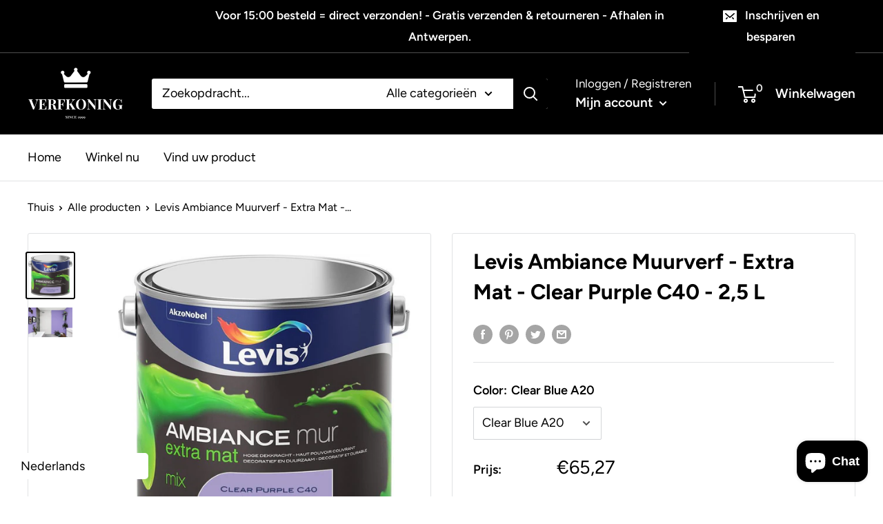

--- FILE ---
content_type: text/html; charset=utf-8
request_url: https://verfkoning.com/products/copy-of-levis-ambiance-muurverf-extra-mat-clear-blue-c50-5-l
body_size: 35946
content:
<!doctype html>

<html class="no-js" lang="nl">
  <head>
    <meta charset="utf-8">
    <meta name="viewport" content="width=device-width, initial-scale=1.0, height=device-height, minimum-scale=1.0, maximum-scale=1.0">
    <meta name="theme-color" content="#000000"><title>Levis Ambiance Muurverf - Extra Mat - Clear Purple C40 - 2,5 L
</title><meta name="description" content="Levis Ambiance is een uniek assortiment muurverven, lakken en effectverven met een superieure kwaliteit. De Levis Ambiance muurverf heeft alles wat je nodig hebt om een nieuwe look aan je kamer te geven! De nieuwe HD colour technologie brengt elke muur tot leven. Deze unieke formule bevat sterke kleurpigmenten die voor"><link rel="canonical" href="https://verfkoning.com/products/copy-of-levis-ambiance-muurverf-extra-mat-clear-blue-c50-5-l"><link rel="shortcut icon" href="//verfkoning.com/cdn/shop/files/varnish_96x96.png?v=1728428375" type="image/png"><link rel="preload" as="style" href="//verfkoning.com/cdn/shop/t/22/assets/theme.css?v=110682986685688787901728279083">
    <link rel="preload" as="script" href="//verfkoning.com/cdn/shop/t/22/assets/theme.js?v=77365469147839834681728279083">
    <link rel="preconnect" href="https://cdn.shopify.com">
    <link rel="preconnect" href="https://fonts.shopifycdn.com">
    <link rel="dns-prefetch" href="https://productreviews.shopifycdn.com">
    <link rel="dns-prefetch" href="https://ajax.googleapis.com">
    <link rel="dns-prefetch" href="https://maps.googleapis.com">
    <link rel="dns-prefetch" href="https://maps.gstatic.com">

    <meta property="og:type" content="product">
  <meta property="og:title" content="Levis Ambiance Muurverf - Extra Mat - Clear Purple C40 - 2,5 L"><meta property="og:image" content="http://verfkoning.com/cdn/shop/products/1_7b790a46-d420-47c6-8bd5-37fc6fee1858.jpg?v=1613671483">
    <meta property="og:image:secure_url" content="https://verfkoning.com/cdn/shop/products/1_7b790a46-d420-47c6-8bd5-37fc6fee1858.jpg?v=1613671483">
    <meta property="og:image:width" content="1200">
    <meta property="og:image:height" content="1157"><meta property="product:price:amount" content="65,27">
  <meta property="product:price:currency" content="EUR"><meta property="og:description" content="Levis Ambiance is een uniek assortiment muurverven, lakken en effectverven met een superieure kwaliteit. De Levis Ambiance muurverf heeft alles wat je nodig hebt om een nieuwe look aan je kamer te geven! De nieuwe HD colour technologie brengt elke muur tot leven. Deze unieke formule bevat sterke kleurpigmenten die voor"><meta property="og:url" content="https://verfkoning.com/products/copy-of-levis-ambiance-muurverf-extra-mat-clear-blue-c50-5-l">
<meta property="og:site_name" content="Verf Koning"><meta name="twitter:card" content="summary"><meta name="twitter:title" content="Levis Ambiance Muurverf - Extra Mat - Clear Purple C40 - 2,5 L">
  <meta name="twitter:description" content="Levis Ambiance is een uniek assortiment muurverven, lakken en effectverven met een superieure kwaliteit. De Levis Ambiance muurverf heeft alles wat je nodig hebt om een nieuwe look aan je kamer te geven! De nieuwe HD colour technologie brengt elke muur tot leven. Deze unieke formule bevat sterke kleurpigmenten die voor mooie, diepe kleuren zorgen die niet vervagen. De extra matte afwerking van deze muurverf is ideaal om een &quot;gezellig&quot; effect te creëren: het verzacht het licht en geeft een gevoel van intimiteit. Levis Ambiance extra mat is beschikbaar in 54 kleuren.Het Levis Ambiance assortiment is geschikt voor toepassingen op: pleisterwerk gipskartonplaat cementbezetting baksteen ruwe beton cellenbeton betonblokken glasweefsel of reeds geschilderde ondergronden Deze unieke muurverf kan niet alleen binnen gebruikt worden, maar is ook toepasbaar als buiten verf. Voordelen Levis Ambiance: niet-zichtbare penseelstrepen hoge dekkingskracht weinig geur goede afwasbaarheid">
  <meta name="twitter:image" content="https://verfkoning.com/cdn/shop/products/1_7b790a46-d420-47c6-8bd5-37fc6fee1858_600x600_crop_center.jpg?v=1613671483">
    <link rel="preload" href="//verfkoning.com/cdn/fonts/figtree/figtree_n7.2fd9bfe01586148e644724096c9d75e8c7a90e55.woff2" as="font" type="font/woff2" crossorigin><link rel="preload" href="//verfkoning.com/cdn/fonts/figtree/figtree_n4.3c0838aba1701047e60be6a99a1b0a40ce9b8419.woff2" as="font" type="font/woff2" crossorigin><style>
  @font-face {
  font-family: Figtree;
  font-weight: 700;
  font-style: normal;
  font-display: swap;
  src: url("//verfkoning.com/cdn/fonts/figtree/figtree_n7.2fd9bfe01586148e644724096c9d75e8c7a90e55.woff2") format("woff2"),
       url("//verfkoning.com/cdn/fonts/figtree/figtree_n7.ea05de92d862f9594794ab281c4c3a67501ef5fc.woff") format("woff");
}

  @font-face {
  font-family: Figtree;
  font-weight: 400;
  font-style: normal;
  font-display: swap;
  src: url("//verfkoning.com/cdn/fonts/figtree/figtree_n4.3c0838aba1701047e60be6a99a1b0a40ce9b8419.woff2") format("woff2"),
       url("//verfkoning.com/cdn/fonts/figtree/figtree_n4.c0575d1db21fc3821f17fd6617d3dee552312137.woff") format("woff");
}

@font-face {
  font-family: Figtree;
  font-weight: 600;
  font-style: normal;
  font-display: swap;
  src: url("//verfkoning.com/cdn/fonts/figtree/figtree_n6.9d1ea52bb49a0a86cfd1b0383d00f83d3fcc14de.woff2") format("woff2"),
       url("//verfkoning.com/cdn/fonts/figtree/figtree_n6.f0fcdea525a0e47b2ae4ab645832a8e8a96d31d3.woff") format("woff");
}

@font-face {
  font-family: Figtree;
  font-weight: 700;
  font-style: italic;
  font-display: swap;
  src: url("//verfkoning.com/cdn/fonts/figtree/figtree_i7.06add7096a6f2ab742e09ec7e498115904eda1fe.woff2") format("woff2"),
       url("//verfkoning.com/cdn/fonts/figtree/figtree_i7.ee584b5fcaccdbb5518c0228158941f8df81b101.woff") format("woff");
}


  @font-face {
  font-family: Figtree;
  font-weight: 700;
  font-style: normal;
  font-display: swap;
  src: url("//verfkoning.com/cdn/fonts/figtree/figtree_n7.2fd9bfe01586148e644724096c9d75e8c7a90e55.woff2") format("woff2"),
       url("//verfkoning.com/cdn/fonts/figtree/figtree_n7.ea05de92d862f9594794ab281c4c3a67501ef5fc.woff") format("woff");
}

  @font-face {
  font-family: Figtree;
  font-weight: 400;
  font-style: italic;
  font-display: swap;
  src: url("//verfkoning.com/cdn/fonts/figtree/figtree_i4.89f7a4275c064845c304a4cf8a4a586060656db2.woff2") format("woff2"),
       url("//verfkoning.com/cdn/fonts/figtree/figtree_i4.6f955aaaafc55a22ffc1f32ecf3756859a5ad3e2.woff") format("woff");
}

  @font-face {
  font-family: Figtree;
  font-weight: 700;
  font-style: italic;
  font-display: swap;
  src: url("//verfkoning.com/cdn/fonts/figtree/figtree_i7.06add7096a6f2ab742e09ec7e498115904eda1fe.woff2") format("woff2"),
       url("//verfkoning.com/cdn/fonts/figtree/figtree_i7.ee584b5fcaccdbb5518c0228158941f8df81b101.woff") format("woff");
}


  :root {
    --default-text-font-size : 15px;
    --base-text-font-size    : 18px;
    --heading-font-family    : Figtree, sans-serif;
    --heading-font-weight    : 700;
    --heading-font-style     : normal;
    --text-font-family       : Figtree, sans-serif;
    --text-font-weight       : 400;
    --text-font-style        : normal;
    --text-font-bolder-weight: 600;
    --text-link-decoration   : underline;

    --text-color               : #000000;
    --text-color-rgb           : 0, 0, 0;
    --heading-color            : #000000;
    --border-color             : #e1e3e4;
    --border-color-rgb         : 225, 227, 228;
    --form-border-color        : #d4d6d8;
    --accent-color             : #000000;
    --accent-color-rgb         : 0, 0, 0;
    --link-color               : #000000;
    --link-color-hover         : #000000;
    --background               : #ffffff;
    --secondary-background     : #ffffff;
    --secondary-background-rgb : 255, 255, 255;
    --accent-background        : rgba(0, 0, 0, 0.08);

    --input-background: #ffffff;

    --error-color       : #ff0000;
    --error-background  : rgba(255, 0, 0, 0.07);
    --success-color     : #00aa00;
    --success-background: rgba(0, 170, 0, 0.11);

    --primary-button-background      : #000000;
    --primary-button-background-rgb  : 0, 0, 0;
    --primary-button-text-color      : #ffffff;
    --secondary-button-background    : #000000;
    --secondary-button-background-rgb: 0, 0, 0;
    --secondary-button-text-color    : #ffffff;

    --header-background      : #000000;
    --header-text-color      : #ffffff;
    --header-light-text-color: #ffffff;
    --header-border-color    : rgba(255, 255, 255, 0.3);
    --header-accent-color    : #000000;

    --footer-background-color:    #000000;
    --footer-heading-text-color:  #ffffff;
    --footer-body-text-color:     #ffffff;
    --footer-body-text-color-rgb: 255, 255, 255;
    --footer-accent-color:        #e1e3e4;
    --footer-accent-color-rgb:    225, 227, 228;
    --footer-border:              none;
    
    --flickity-arrow-color: #abb1b4;--product-on-sale-accent           : #ee0000;
    --product-on-sale-accent-rgb       : 238, 0, 0;
    --product-on-sale-color            : #ffffff;
    --product-in-stock-color           : #008a00;
    --product-low-stock-color          : #ee0000;
    --product-sold-out-color           : #8a9297;
    --product-custom-label-1-background: #008a00;
    --product-custom-label-1-color     : #ffffff;
    --product-custom-label-2-background: #00a500;
    --product-custom-label-2-color     : #ffffff;
    --product-review-star-color        : #ffbd00;

    --mobile-container-gutter : 20px;
    --desktop-container-gutter: 40px;

    /* Shopify related variables */
    --payment-terms-background-color: #ffffff;
  }
</style>

<script>
  // IE11 does not have support for CSS variables, so we have to polyfill them
  if (!(((window || {}).CSS || {}).supports && window.CSS.supports('(--a: 0)'))) {
    const script = document.createElement('script');
    script.type = 'text/javascript';
    script.src = 'https://cdn.jsdelivr.net/npm/css-vars-ponyfill@2';
    script.onload = function() {
      cssVars({});
    };

    document.getElementsByTagName('head')[0].appendChild(script);
  }
</script>


    <script>window.performance && window.performance.mark && window.performance.mark('shopify.content_for_header.start');</script><meta name="google-site-verification" content="c028A0HFPHOjYdG1t3PDQ01Dekxkhz8piPGG0KyRrbA">
<meta name="google-site-verification" content="1OQB5o88jSOa-zPAz25jpN7yltsxFb0o-WwOMIvVhjs">
<meta name="google-site-verification" content="a7bSaubY1H5uV5Gnda9lAYbyK8ULlEL_FO1Q8T-H1Sg">
<meta name="facebook-domain-verification" content="91yrlhhxypkr1vxm7677fevrp53w97">
<meta name="facebook-domain-verification" content="ym44yg01lwderlggwdrd2fporbcgff">
<meta name="facebook-domain-verification" content="e8z2ysse5m4h4y5t997iso2i2ufhf7">
<meta id="shopify-digital-wallet" name="shopify-digital-wallet" content="/31914229893/digital_wallets/dialog">
<link rel="alternate" hreflang="x-default" href="https://verfkoning.com/products/copy-of-levis-ambiance-muurverf-extra-mat-clear-blue-c50-5-l">
<link rel="alternate" hreflang="nl" href="https://verfkoning.com/products/copy-of-levis-ambiance-muurverf-extra-mat-clear-blue-c50-5-l">
<link rel="alternate" hreflang="nl-DE" href="https://verfkoning.com/nl-de/products/copy-of-levis-ambiance-muurverf-extra-mat-clear-blue-c50-5-l">
<link rel="alternate" hreflang="nl-FR" href="https://verfkoning.com/nl-fr/products/copy-of-levis-ambiance-muurverf-extra-mat-clear-blue-c50-5-l">
<link rel="alternate" hreflang="nl-NL" href="https://verfkoning.com/nl-nl/products/copy-of-levis-ambiance-muurverf-extra-mat-clear-blue-c50-5-l">
<link rel="alternate" type="application/json+oembed" href="https://verfkoning.com/products/copy-of-levis-ambiance-muurverf-extra-mat-clear-blue-c50-5-l.oembed">
<script async="async" src="/checkouts/internal/preloads.js?locale=nl-BE"></script>
<script id="shopify-features" type="application/json">{"accessToken":"8cbcda82a68b98604c4405e715624981","betas":["rich-media-storefront-analytics"],"domain":"verfkoning.com","predictiveSearch":true,"shopId":31914229893,"locale":"nl"}</script>
<script>var Shopify = Shopify || {};
Shopify.shop = "metro-dux.myshopify.com";
Shopify.locale = "nl";
Shopify.currency = {"active":"EUR","rate":"1.0"};
Shopify.country = "BE";
Shopify.theme = {"name":"huidige website 2025","id":173081166167,"schema_name":null,"schema_version":null,"theme_store_id":null,"role":"main"};
Shopify.theme.handle = "null";
Shopify.theme.style = {"id":null,"handle":null};
Shopify.cdnHost = "verfkoning.com/cdn";
Shopify.routes = Shopify.routes || {};
Shopify.routes.root = "/";</script>
<script type="module">!function(o){(o.Shopify=o.Shopify||{}).modules=!0}(window);</script>
<script>!function(o){function n(){var o=[];function n(){o.push(Array.prototype.slice.apply(arguments))}return n.q=o,n}var t=o.Shopify=o.Shopify||{};t.loadFeatures=n(),t.autoloadFeatures=n()}(window);</script>
<script id="shop-js-analytics" type="application/json">{"pageType":"product"}</script>
<script defer="defer" async type="module" src="//verfkoning.com/cdn/shopifycloud/shop-js/modules/v2/client.init-shop-cart-sync_BHF27ruw.nl.esm.js"></script>
<script defer="defer" async type="module" src="//verfkoning.com/cdn/shopifycloud/shop-js/modules/v2/chunk.common_Dwaf6e9K.esm.js"></script>
<script type="module">
  await import("//verfkoning.com/cdn/shopifycloud/shop-js/modules/v2/client.init-shop-cart-sync_BHF27ruw.nl.esm.js");
await import("//verfkoning.com/cdn/shopifycloud/shop-js/modules/v2/chunk.common_Dwaf6e9K.esm.js");

  window.Shopify.SignInWithShop?.initShopCartSync?.({"fedCMEnabled":true,"windoidEnabled":true});

</script>
<script>(function() {
  var isLoaded = false;
  function asyncLoad() {
    if (isLoaded) return;
    isLoaded = true;
    var urls = ["https:\/\/loox.io\/widget\/41WtgiMGDu\/loox.1586047960440.js?shop=metro-dux.myshopify.com","https:\/\/chimpstatic.com\/mcjs-connected\/js\/users\/5f4f29f2d81d9cd3682e3c732\/36d249b6b4dcc3f31cf3ef343.js?shop=metro-dux.myshopify.com","https:\/\/cdn.shopify.com\/s\/files\/1\/0319\/1422\/9893\/t\/18\/assets\/globo.menu.init.js?v=1622830464\u0026shop=metro-dux.myshopify.com","https:\/\/cdn.shopify.com\/s\/files\/1\/0319\/1422\/9893\/t\/18\/assets\/booster_eu_cookie_31914229893.js?v=1669800705\u0026shop=metro-dux.myshopify.com","https:\/\/omnisnippet1.com\/inShop\/Embed\/shopify.js?shop=metro-dux.myshopify.com","https:\/\/cdn.nfcube.com\/instafeed-eec17376b9dad3b6364f3a49f54e273f.js?shop=metro-dux.myshopify.com"];
    for (var i = 0; i < urls.length; i++) {
      var s = document.createElement('script');
      s.type = 'text/javascript';
      s.async = true;
      s.src = urls[i];
      var x = document.getElementsByTagName('script')[0];
      x.parentNode.insertBefore(s, x);
    }
  };
  if(window.attachEvent) {
    window.attachEvent('onload', asyncLoad);
  } else {
    window.addEventListener('load', asyncLoad, false);
  }
})();</script>
<script id="__st">var __st={"a":31914229893,"offset":3600,"reqid":"984a7e24-4228-4bef-badf-66a52bd85dec-1768781504","pageurl":"verfkoning.com\/products\/copy-of-levis-ambiance-muurverf-extra-mat-clear-blue-c50-5-l","u":"47a53eef115f","p":"product","rtyp":"product","rid":6284515901607};</script>
<script>window.ShopifyPaypalV4VisibilityTracking = true;</script>
<script id="captcha-bootstrap">!function(){'use strict';const t='contact',e='account',n='new_comment',o=[[t,t],['blogs',n],['comments',n],[t,'customer']],c=[[e,'customer_login'],[e,'guest_login'],[e,'recover_customer_password'],[e,'create_customer']],r=t=>t.map((([t,e])=>`form[action*='/${t}']:not([data-nocaptcha='true']) input[name='form_type'][value='${e}']`)).join(','),a=t=>()=>t?[...document.querySelectorAll(t)].map((t=>t.form)):[];function s(){const t=[...o],e=r(t);return a(e)}const i='password',u='form_key',d=['recaptcha-v3-token','g-recaptcha-response','h-captcha-response',i],f=()=>{try{return window.sessionStorage}catch{return}},m='__shopify_v',_=t=>t.elements[u];function p(t,e,n=!1){try{const o=window.sessionStorage,c=JSON.parse(o.getItem(e)),{data:r}=function(t){const{data:e,action:n}=t;return t[m]||n?{data:e,action:n}:{data:t,action:n}}(c);for(const[e,n]of Object.entries(r))t.elements[e]&&(t.elements[e].value=n);n&&o.removeItem(e)}catch(o){console.error('form repopulation failed',{error:o})}}const l='form_type',E='cptcha';function T(t){t.dataset[E]=!0}const w=window,h=w.document,L='Shopify',v='ce_forms',y='captcha';let A=!1;((t,e)=>{const n=(g='f06e6c50-85a8-45c8-87d0-21a2b65856fe',I='https://cdn.shopify.com/shopifycloud/storefront-forms-hcaptcha/ce_storefront_forms_captcha_hcaptcha.v1.5.2.iife.js',D={infoText:'Beschermd door hCaptcha',privacyText:'Privacy',termsText:'Voorwaarden'},(t,e,n)=>{const o=w[L][v],c=o.bindForm;if(c)return c(t,g,e,D).then(n);var r;o.q.push([[t,g,e,D],n]),r=I,A||(h.body.append(Object.assign(h.createElement('script'),{id:'captcha-provider',async:!0,src:r})),A=!0)});var g,I,D;w[L]=w[L]||{},w[L][v]=w[L][v]||{},w[L][v].q=[],w[L][y]=w[L][y]||{},w[L][y].protect=function(t,e){n(t,void 0,e),T(t)},Object.freeze(w[L][y]),function(t,e,n,w,h,L){const[v,y,A,g]=function(t,e,n){const i=e?o:[],u=t?c:[],d=[...i,...u],f=r(d),m=r(i),_=r(d.filter((([t,e])=>n.includes(e))));return[a(f),a(m),a(_),s()]}(w,h,L),I=t=>{const e=t.target;return e instanceof HTMLFormElement?e:e&&e.form},D=t=>v().includes(t);t.addEventListener('submit',(t=>{const e=I(t);if(!e)return;const n=D(e)&&!e.dataset.hcaptchaBound&&!e.dataset.recaptchaBound,o=_(e),c=g().includes(e)&&(!o||!o.value);(n||c)&&t.preventDefault(),c&&!n&&(function(t){try{if(!f())return;!function(t){const e=f();if(!e)return;const n=_(t);if(!n)return;const o=n.value;o&&e.removeItem(o)}(t);const e=Array.from(Array(32),(()=>Math.random().toString(36)[2])).join('');!function(t,e){_(t)||t.append(Object.assign(document.createElement('input'),{type:'hidden',name:u})),t.elements[u].value=e}(t,e),function(t,e){const n=f();if(!n)return;const o=[...t.querySelectorAll(`input[type='${i}']`)].map((({name:t})=>t)),c=[...d,...o],r={};for(const[a,s]of new FormData(t).entries())c.includes(a)||(r[a]=s);n.setItem(e,JSON.stringify({[m]:1,action:t.action,data:r}))}(t,e)}catch(e){console.error('failed to persist form',e)}}(e),e.submit())}));const S=(t,e)=>{t&&!t.dataset[E]&&(n(t,e.some((e=>e===t))),T(t))};for(const o of['focusin','change'])t.addEventListener(o,(t=>{const e=I(t);D(e)&&S(e,y())}));const B=e.get('form_key'),M=e.get(l),P=B&&M;t.addEventListener('DOMContentLoaded',(()=>{const t=y();if(P)for(const e of t)e.elements[l].value===M&&p(e,B);[...new Set([...A(),...v().filter((t=>'true'===t.dataset.shopifyCaptcha))])].forEach((e=>S(e,t)))}))}(h,new URLSearchParams(w.location.search),n,t,e,['guest_login'])})(!0,!0)}();</script>
<script integrity="sha256-4kQ18oKyAcykRKYeNunJcIwy7WH5gtpwJnB7kiuLZ1E=" data-source-attribution="shopify.loadfeatures" defer="defer" src="//verfkoning.com/cdn/shopifycloud/storefront/assets/storefront/load_feature-a0a9edcb.js" crossorigin="anonymous"></script>
<script data-source-attribution="shopify.dynamic_checkout.dynamic.init">var Shopify=Shopify||{};Shopify.PaymentButton=Shopify.PaymentButton||{isStorefrontPortableWallets:!0,init:function(){window.Shopify.PaymentButton.init=function(){};var t=document.createElement("script");t.src="https://verfkoning.com/cdn/shopifycloud/portable-wallets/latest/portable-wallets.nl.js",t.type="module",document.head.appendChild(t)}};
</script>
<script data-source-attribution="shopify.dynamic_checkout.buyer_consent">
  function portableWalletsHideBuyerConsent(e){var t=document.getElementById("shopify-buyer-consent"),n=document.getElementById("shopify-subscription-policy-button");t&&n&&(t.classList.add("hidden"),t.setAttribute("aria-hidden","true"),n.removeEventListener("click",e))}function portableWalletsShowBuyerConsent(e){var t=document.getElementById("shopify-buyer-consent"),n=document.getElementById("shopify-subscription-policy-button");t&&n&&(t.classList.remove("hidden"),t.removeAttribute("aria-hidden"),n.addEventListener("click",e))}window.Shopify?.PaymentButton&&(window.Shopify.PaymentButton.hideBuyerConsent=portableWalletsHideBuyerConsent,window.Shopify.PaymentButton.showBuyerConsent=portableWalletsShowBuyerConsent);
</script>
<script>
  function portableWalletsCleanup(e){e&&e.src&&console.error("Failed to load portable wallets script "+e.src);var t=document.querySelectorAll("shopify-accelerated-checkout .shopify-payment-button__skeleton, shopify-accelerated-checkout-cart .wallet-cart-button__skeleton"),e=document.getElementById("shopify-buyer-consent");for(let e=0;e<t.length;e++)t[e].remove();e&&e.remove()}function portableWalletsNotLoadedAsModule(e){e instanceof ErrorEvent&&"string"==typeof e.message&&e.message.includes("import.meta")&&"string"==typeof e.filename&&e.filename.includes("portable-wallets")&&(window.removeEventListener("error",portableWalletsNotLoadedAsModule),window.Shopify.PaymentButton.failedToLoad=e,"loading"===document.readyState?document.addEventListener("DOMContentLoaded",window.Shopify.PaymentButton.init):window.Shopify.PaymentButton.init())}window.addEventListener("error",portableWalletsNotLoadedAsModule);
</script>

<script type="module" src="https://verfkoning.com/cdn/shopifycloud/portable-wallets/latest/portable-wallets.nl.js" onError="portableWalletsCleanup(this)" crossorigin="anonymous"></script>
<script nomodule>
  document.addEventListener("DOMContentLoaded", portableWalletsCleanup);
</script>

<script id='scb4127' type='text/javascript' async='' src='https://verfkoning.com/cdn/shopifycloud/privacy-banner/storefront-banner.js'></script><link id="shopify-accelerated-checkout-styles" rel="stylesheet" media="screen" href="https://verfkoning.com/cdn/shopifycloud/portable-wallets/latest/accelerated-checkout-backwards-compat.css" crossorigin="anonymous">
<style id="shopify-accelerated-checkout-cart">
        #shopify-buyer-consent {
  margin-top: 1em;
  display: inline-block;
  width: 100%;
}

#shopify-buyer-consent.hidden {
  display: none;
}

#shopify-subscription-policy-button {
  background: none;
  border: none;
  padding: 0;
  text-decoration: underline;
  font-size: inherit;
  cursor: pointer;
}

#shopify-subscription-policy-button::before {
  box-shadow: none;
}

      </style>

<script>window.performance && window.performance.mark && window.performance.mark('shopify.content_for_header.end');</script>

    <link rel="stylesheet" href="//verfkoning.com/cdn/shop/t/22/assets/theme.css?v=110682986685688787901728279083">

    
  <script type="application/ld+json">
  {
    "@context": "http://schema.org",
    "@type": "Product",
    "offers": [{
          "@type": "Offer",
          "name": "Clear Blue C50",
          "availability":"https://schema.org/OutOfStock",
          "price": 65.27,
          "priceCurrency": "EUR",
          "priceValidUntil": "2026-01-29","sku": "5412271287113","url": "/products/copy-of-levis-ambiance-muurverf-extra-mat-clear-blue-c50-5-l?variant=38188313313447"
        },
{
          "@type": "Offer",
          "name": "Clear Blue A20",
          "availability":"https://schema.org/InStock",
          "price": 65.27,
          "priceCurrency": "EUR",
          "priceValidUntil": "2026-01-29","sku": "13346215","url": "/products/copy-of-levis-ambiance-muurverf-extra-mat-clear-blue-c50-5-l?variant=38188313346215"
        },
{
          "@type": "Offer",
          "name": "Clear Blue A30",
          "availability":"https://schema.org/InStock",
          "price": 65.27,
          "priceCurrency": "EUR",
          "priceValidUntil": "2026-01-29","sku": "13378983","url": "/products/copy-of-levis-ambiance-muurverf-extra-mat-clear-blue-c50-5-l?variant=38188313378983"
        },
{
          "@type": "Offer",
          "name": "Clear Blue A70",
          "availability":"https://schema.org/InStock",
          "price": 65.27,
          "priceCurrency": "EUR",
          "priceValidUntil": "2026-01-29","sku": "13411751","url": "/products/copy-of-levis-ambiance-muurverf-extra-mat-clear-blue-c50-5-l?variant=38188313411751"
        },
{
          "@type": "Offer",
          "name": "Clear Blue B10",
          "availability":"https://schema.org/InStock",
          "price": 65.27,
          "priceCurrency": "EUR",
          "priceValidUntil": "2026-01-29","sku": "13444519","url": "/products/copy-of-levis-ambiance-muurverf-extra-mat-clear-blue-c50-5-l?variant=38188313444519"
        },
{
          "@type": "Offer",
          "name": "Clear Blue B20",
          "availability":"https://schema.org/InStock",
          "price": 65.27,
          "priceCurrency": "EUR",
          "priceValidUntil": "2026-01-29","sku": "13477287","url": "/products/copy-of-levis-ambiance-muurverf-extra-mat-clear-blue-c50-5-l?variant=38188313477287"
        },
{
          "@type": "Offer",
          "name": "Clear Blue B30",
          "availability":"https://schema.org/InStock",
          "price": 65.27,
          "priceCurrency": "EUR",
          "priceValidUntil": "2026-01-29","sku": "13510055","url": "/products/copy-of-levis-ambiance-muurverf-extra-mat-clear-blue-c50-5-l?variant=38188313510055"
        },
{
          "@type": "Offer",
          "name": "Clear Blue B40",
          "availability":"https://schema.org/InStock",
          "price": 65.27,
          "priceCurrency": "EUR",
          "priceValidUntil": "2026-01-29","sku": "13542823","url": "/products/copy-of-levis-ambiance-muurverf-extra-mat-clear-blue-c50-5-l?variant=38188313542823"
        },
{
          "@type": "Offer",
          "name": "Clear Blue B50",
          "availability":"https://schema.org/InStock",
          "price": 65.27,
          "priceCurrency": "EUR",
          "priceValidUntil": "2026-01-29","sku": "13575591","url": "/products/copy-of-levis-ambiance-muurverf-extra-mat-clear-blue-c50-5-l?variant=38188313575591"
        },
{
          "@type": "Offer",
          "name": "Clear Blue B60",
          "availability":"https://schema.org/InStock",
          "price": 65.27,
          "priceCurrency": "EUR",
          "priceValidUntil": "2026-01-29","sku": "13641127","url": "/products/copy-of-levis-ambiance-muurverf-extra-mat-clear-blue-c50-5-l?variant=38188313641127"
        },
{
          "@type": "Offer",
          "name": "Clear Blue B70",
          "availability":"https://schema.org/InStock",
          "price": 65.27,
          "priceCurrency": "EUR",
          "priceValidUntil": "2026-01-29","sku": "13673895","url": "/products/copy-of-levis-ambiance-muurverf-extra-mat-clear-blue-c50-5-l?variant=38188313673895"
        },
{
          "@type": "Offer",
          "name": "Clear Blue B80",
          "availability":"https://schema.org/InStock",
          "price": 65.27,
          "priceCurrency": "EUR",
          "priceValidUntil": "2026-01-29","sku": "13706663","url": "/products/copy-of-levis-ambiance-muurverf-extra-mat-clear-blue-c50-5-l?variant=38188313706663"
        },
{
          "@type": "Offer",
          "name": "Clear Blue C10",
          "availability":"https://schema.org/InStock",
          "price": 65.27,
          "priceCurrency": "EUR",
          "priceValidUntil": "2026-01-29","sku": "13739431","url": "/products/copy-of-levis-ambiance-muurverf-extra-mat-clear-blue-c50-5-l?variant=38188313739431"
        },
{
          "@type": "Offer",
          "name": "Clear Blue C30",
          "availability":"https://schema.org/InStock",
          "price": 65.27,
          "priceCurrency": "EUR",
          "priceValidUntil": "2026-01-29","sku": "13772199","url": "/products/copy-of-levis-ambiance-muurverf-extra-mat-clear-blue-c50-5-l?variant=38188313772199"
        },
{
          "@type": "Offer",
          "name": "Clear Blue C80",
          "availability":"https://schema.org/InStock",
          "price": 65.27,
          "priceCurrency": "EUR",
          "priceValidUntil": "2026-01-29","sku": "13804967","url": "/products/copy-of-levis-ambiance-muurverf-extra-mat-clear-blue-c50-5-l?variant=38188313804967"
        },
{
          "@type": "Offer",
          "name": "Clear Brown A20",
          "availability":"https://schema.org/InStock",
          "price": 65.27,
          "priceCurrency": "EUR",
          "priceValidUntil": "2026-01-29","sku": "13837735","url": "/products/copy-of-levis-ambiance-muurverf-extra-mat-clear-blue-c50-5-l?variant=38188313837735"
        },
{
          "@type": "Offer",
          "name": "Clear Brown A60",
          "availability":"https://schema.org/InStock",
          "price": 65.27,
          "priceCurrency": "EUR",
          "priceValidUntil": "2026-01-29","sku": "13870503","url": "/products/copy-of-levis-ambiance-muurverf-extra-mat-clear-blue-c50-5-l?variant=38188313870503"
        },
{
          "@type": "Offer",
          "name": "Clear Brown B20",
          "availability":"https://schema.org/InStock",
          "price": 65.27,
          "priceCurrency": "EUR",
          "priceValidUntil": "2026-01-29","sku": "13903271","url": "/products/copy-of-levis-ambiance-muurverf-extra-mat-clear-blue-c50-5-l?variant=38188313903271"
        },
{
          "@type": "Offer",
          "name": "Clear Brown B80",
          "availability":"https://schema.org/InStock",
          "price": 65.27,
          "priceCurrency": "EUR",
          "priceValidUntil": "2026-01-29","sku": "13936039","url": "/products/copy-of-levis-ambiance-muurverf-extra-mat-clear-blue-c50-5-l?variant=38188313936039"
        },
{
          "@type": "Offer",
          "name": "Clear Brown C20",
          "availability":"https://schema.org/InStock",
          "price": 65.27,
          "priceCurrency": "EUR",
          "priceValidUntil": "2026-01-29","sku": "13968807","url": "/products/copy-of-levis-ambiance-muurverf-extra-mat-clear-blue-c50-5-l?variant=38188313968807"
        },
{
          "@type": "Offer",
          "name": "Clear Green B20",
          "availability":"https://schema.org/InStock",
          "price": 65.27,
          "priceCurrency": "EUR",
          "priceValidUntil": "2026-01-29","sku": "14034343","url": "/products/copy-of-levis-ambiance-muurverf-extra-mat-clear-blue-c50-5-l?variant=38188314034343"
        },
{
          "@type": "Offer",
          "name": "Clear Green B60",
          "availability":"https://schema.org/InStock",
          "price": 65.27,
          "priceCurrency": "EUR",
          "priceValidUntil": "2026-01-29","sku": "14067111","url": "/products/copy-of-levis-ambiance-muurverf-extra-mat-clear-blue-c50-5-l?variant=38188314067111"
        },
{
          "@type": "Offer",
          "name": "Clear Green B70",
          "availability":"https://schema.org/InStock",
          "price": 65.27,
          "priceCurrency": "EUR",
          "priceValidUntil": "2026-01-29","sku": "14099879","url": "/products/copy-of-levis-ambiance-muurverf-extra-mat-clear-blue-c50-5-l?variant=38188314099879"
        },
{
          "@type": "Offer",
          "name": "Clear Green C20",
          "availability":"https://schema.org/InStock",
          "price": 65.27,
          "priceCurrency": "EUR",
          "priceValidUntil": "2026-01-29","sku": "14132647","url": "/products/copy-of-levis-ambiance-muurverf-extra-mat-clear-blue-c50-5-l?variant=38188314132647"
        },
{
          "@type": "Offer",
          "name": "Clear Green C30",
          "availability":"https://schema.org/InStock",
          "price": 65.27,
          "priceCurrency": "EUR",
          "priceValidUntil": "2026-01-29","sku": "14165415","url": "/products/copy-of-levis-ambiance-muurverf-extra-mat-clear-blue-c50-5-l?variant=38188314165415"
        },
{
          "@type": "Offer",
          "name": "Clear Green C40",
          "availability":"https://schema.org/InStock",
          "price": 65.27,
          "priceCurrency": "EUR",
          "priceValidUntil": "2026-01-29","sku": "14198183","url": "/products/copy-of-levis-ambiance-muurverf-extra-mat-clear-blue-c50-5-l?variant=38188314198183"
        },
{
          "@type": "Offer",
          "name": "Clear Grey A60",
          "availability":"https://schema.org/InStock",
          "price": 65.27,
          "priceCurrency": "EUR",
          "priceValidUntil": "2026-01-29","sku": "14230951","url": "/products/copy-of-levis-ambiance-muurverf-extra-mat-clear-blue-c50-5-l?variant=38188314230951"
        },
{
          "@type": "Offer",
          "name": "Clear Purple A60",
          "availability":"https://schema.org/InStock",
          "price": 65.27,
          "priceCurrency": "EUR",
          "priceValidUntil": "2026-01-29","sku": "14263719","url": "/products/copy-of-levis-ambiance-muurverf-extra-mat-clear-blue-c50-5-l?variant=38188314263719"
        },
{
          "@type": "Offer",
          "name": "Clear Purple B20",
          "availability":"https://schema.org/InStock",
          "price": 65.27,
          "priceCurrency": "EUR",
          "priceValidUntil": "2026-01-29","sku": "14296487","url": "/products/copy-of-levis-ambiance-muurverf-extra-mat-clear-blue-c50-5-l?variant=38188314296487"
        },
{
          "@type": "Offer",
          "name": "Clear Red A60",
          "availability":"https://schema.org/InStock",
          "price": 65.27,
          "priceCurrency": "EUR",
          "priceValidUntil": "2026-01-29","sku": "14329255","url": "/products/copy-of-levis-ambiance-muurverf-extra-mat-clear-blue-c50-5-l?variant=38188314329255"
        },
{
          "@type": "Offer",
          "name": "Clear Red B20",
          "availability":"https://schema.org/InStock",
          "price": 65.27,
          "priceCurrency": "EUR",
          "priceValidUntil": "2026-01-29","sku": "14362023","url": "/products/copy-of-levis-ambiance-muurverf-extra-mat-clear-blue-c50-5-l?variant=38188314362023"
        },
{
          "@type": "Offer",
          "name": "Clear Red C30",
          "availability":"https://schema.org/InStock",
          "price": 65.27,
          "priceCurrency": "EUR",
          "priceValidUntil": "2026-01-29","sku": "14394791","url": "/products/copy-of-levis-ambiance-muurverf-extra-mat-clear-blue-c50-5-l?variant=38188314394791"
        },
{
          "@type": "Offer",
          "name": "Clear Red C80",
          "availability":"https://schema.org/InStock",
          "price": 65.27,
          "priceCurrency": "EUR",
          "priceValidUntil": "2026-01-29","sku": "14427559","url": "/products/copy-of-levis-ambiance-muurverf-extra-mat-clear-blue-c50-5-l?variant=38188314427559"
        },
{
          "@type": "Offer",
          "name": "Shady Blue A50",
          "availability":"https://schema.org/InStock",
          "price": 65.27,
          "priceCurrency": "EUR",
          "priceValidUntil": "2026-01-29","sku": "14460327","url": "/products/copy-of-levis-ambiance-muurverf-extra-mat-clear-blue-c50-5-l?variant=38188314460327"
        },
{
          "@type": "Offer",
          "name": "Shady Blue A70",
          "availability":"https://schema.org/InStock",
          "price": 65.27,
          "priceCurrency": "EUR",
          "priceValidUntil": "2026-01-29","sku": "14493095","url": "/products/copy-of-levis-ambiance-muurverf-extra-mat-clear-blue-c50-5-l?variant=38188314493095"
        },
{
          "@type": "Offer",
          "name": "Shady Blue B50",
          "availability":"https://schema.org/InStock",
          "price": 65.27,
          "priceCurrency": "EUR",
          "priceValidUntil": "2026-01-29","sku": "14525863","url": "/products/copy-of-levis-ambiance-muurverf-extra-mat-clear-blue-c50-5-l?variant=38188314525863"
        },
{
          "@type": "Offer",
          "name": "Shady Red A20",
          "availability":"https://schema.org/InStock",
          "price": 65.27,
          "priceCurrency": "EUR",
          "priceValidUntil": "2026-01-29","sku": "14558631","url": "/products/copy-of-levis-ambiance-muurverf-extra-mat-clear-blue-c50-5-l?variant=38188314558631"
        }
],
      "gtin8": "13346215",
      "productId": "13346215",
    "brand": {
      "name": "Levis"
    },
    "name": "Levis Ambiance Muurverf - Extra Mat - Clear Purple C40 - 2,5 L",
    "description": "Levis Ambiance is een uniek assortiment muurverven, lakken en effectverven met een superieure kwaliteit. De Levis Ambiance muurverf heeft alles wat je nodig hebt om een nieuwe look aan je kamer te geven! De nieuwe HD colour technologie brengt elke muur tot leven. Deze unieke formule bevat sterke kleurpigmenten die voor mooie, diepe kleuren zorgen die niet vervagen. De extra matte afwerking van deze muurverf is ideaal om een \"gezellig\" effect te creëren: het verzacht het licht en geeft een gevoel van intimiteit. Levis Ambiance extra mat is beschikbaar in 54 kleuren.Het Levis Ambiance assortiment is geschikt voor toepassingen op:\n\npleisterwerk\ngipskartonplaat\ncementbezetting\nbaksteen\nruwe beton\ncellenbeton\nbetonblokken\nglasweefsel\nof reeds geschilderde ondergronden\n\nDeze unieke muurverf kan niet alleen binnen gebruikt worden, maar is ook toepasbaar als buiten verf.\nVoordelen Levis Ambiance:\n\nniet-zichtbare penseelstrepen\nhoge dekkingskracht\nweinig geur\ngoede afwasbaarheid\nstabiele kleur\nuitzonderlijk krasvast.\n\nMet Levis Ambiance ben je verzekerd van een perfect uniform en soepel eindresultaat.\nBelangrijke specificaties:\n\nAfwerking: Extra mat\nDekvermogen: 12m² \/ L\nOp waterbasis\nOverschilderbaar \/ beloopbaar: na 4 à 5 uur\n\nHoe breng ik Levis Ambiance muurverf aan? Voordat je Levis Ambiance muurverf aanbrengt is een gedegen voorbereiding van essentieel belang.\nNieuwe muren:\n\nHet te behandelen oppervlak moet droog, vet- en stofvrij zijn. Indien van toepassing: scheuren, barstjes en gaten opvullen met Polyfilla all-in one. De ondergrond eventueel licht opschuren (bv. pleisterwerk) en grondig ontstoffen.\n\n \n\nVervolgens 1 laag Levis Primer Mur \u0026amp; Plafond Gebruik eventueel Levis Primer Mur \u0026amp; Plafond Grijs voor een zuiver rode of bordeaux afwerking en Levis Primer Mur \u0026amp; Plafond Okergeel voor een zuiver gele of groene afwerking. Bij niet coherente ondergronden wordt Levis Isoprim aangeraden als primer.\n\n \n \nReeds geschilderde muren:\nEr is meestal geen primer nodig op oude lagen in goede staat, mits een goede voorbereiding. Indien van toepassing: scheuren, barstjes en gaten opvullen met Polyfilla. Goed hechtende oude lagen afwassen\/ontvetten met ammoniakwater (9 delen water en 1 deel ammoniak). Bij krijtende oude verflagen of roet- en nicotinevlekken, 1 laag Levis Isoprim aanbrengen. Slecht hechtende verf wegschuren en de ondergrond stofvrij maken. Breng vervolgens zeker een primer aan op de kale en de herstelde delen voordat je Levis Ambiance muurverf aanbrengt.\n \nTip \u0026amp; advies voor het aanbrengen van Levis Ambiance:\nEnkele tips voor een goede toepassing: goed roeren voor gebruik, aanbrengen met een kwast of roller en aanbrengen bij temperaturen boven + 10 ° C.\n \nBreng 2 tot 3 banen aan in verticale richting, verdeel deze vervolgens in horizontale richting en rol tot slot in één richting verticaal na. De muurverf voelt na enkele uren droog aan en is na 4 à 5 uur overschilderbaar. We raden aan om twee lagen verf aan te brengen.\n \nTip: schuur licht tussen twee lagen (korrel P240) voor het beste resultaat!\n \nOm je aanbrengborstel schoon te maken, was je hem eenvoudig uit met water. Bewaar na afloop de verfpot altijd op een vorstvrije plaats.\n \nℹ Gezondheid en veiligheid\nBevat: 1,2-benzisothiazol-3(2H)-one en C(M)IT\/MIT(3:1). Kan een allergische reactie veroorzaken. Aanraking met de ogen en de huid vermijden en buiten bereik van kinderen bewaren. Dit product bevat maximaal 3 g\/l VOS. EU grenswaarde voor dit product (categorie A\/a): 30 g\/l (2010).",
    "category": "",
    "url": "/products/copy-of-levis-ambiance-muurverf-extra-mat-clear-blue-c50-5-l",
    "sku": "13346215",
    "image": {
      "@type": "ImageObject",
      "url": "https://verfkoning.com/cdn/shop/products/1_7b790a46-d420-47c6-8bd5-37fc6fee1858_1024x.jpg?v=1613671483",
      "image": "https://verfkoning.com/cdn/shop/products/1_7b790a46-d420-47c6-8bd5-37fc6fee1858_1024x.jpg?v=1613671483",
      "name": "Levis Ambiance Muurverf - Extra Mat - Clear Purple C40 - 2,5 L",
      "width": "1024",
      "height": "1024"
    }
  }
  </script>



  <script type="application/ld+json">
  {
    "@context": "http://schema.org",
    "@type": "BreadcrumbList",
  "itemListElement": [{
      "@type": "ListItem",
      "position": 1,
      "name": "Thuis",
      "item": "https://verfkoning.com"
    },{
          "@type": "ListItem",
          "position": 2,
          "name": "Levis Ambiance Muurverf - Extra Mat - Clear Purple C40 - 2,5 L",
          "item": "https://verfkoning.com/products/copy-of-levis-ambiance-muurverf-extra-mat-clear-blue-c50-5-l"
        }]
  }
  </script>


    <script>
      // This allows to expose several variables to the global scope, to be used in scripts
      window.theme = {
        pageType: "product",
        cartCount: 0,
        moneyFormat: "€{{amount_with_comma_separator}}",
        moneyWithCurrencyFormat: "€{{amount_with_comma_separator}} EUR",
        currencyCodeEnabled: false,
        showDiscount: true,
        discountMode: "percentage",
        searchMode: "product,article",
        searchUnavailableProducts: "last",
        cartType: "drawer"
      };

      window.routes = {
        rootUrl: "\/",
        rootUrlWithoutSlash: '',
        cartUrl: "\/cart",
        cartAddUrl: "\/cart\/add",
        cartChangeUrl: "\/cart\/change",
        searchUrl: "\/search",
        productRecommendationsUrl: "\/recommendations\/products"
      };

      window.languages = {
        productRegularPrice: "Normale prijs",
        productSalePrice: "Verkoopprijs",
        collectionOnSaleLabel: "Bespaar {{savings}}",
        productFormUnavailable: "Niet beschikbaar",
        productFormAddToCart: "In winkelwagen",
        productFormSoldOut: "Uitverkocht",
        productAdded: "Product is toegevoegd aan uw winkelwagen",
        productAddedShort: "Toegevoegd!",
        shippingEstimatorNoResults: "",
        shippingEstimatorOneResult: "",
        shippingEstimatorMultipleResults: "",
        shippingEstimatorErrors: "Er zijn enkele fouten:"
      };

      window.lazySizesConfig = {
        loadHidden: false,
        hFac: 0.8,
        expFactor: 3,
        customMedia: {
          '--phone': '(max-width: 640px)',
          '--tablet': '(min-width: 641px) and (max-width: 1023px)',
          '--lap': '(min-width: 1024px)'
        }
      };

      document.documentElement.className = document.documentElement.className.replace('no-js', 'js');
    </script><script src="//verfkoning.com/cdn/shop/t/22/assets/theme.js?v=77365469147839834681728279083" defer></script>
    <script src="//verfkoning.com/cdn/shop/t/22/assets/custom.js?v=102476495355921946141728279083" defer></script><script>
        (function () {
          window.onpageshow = function() {
            // We force re-freshing the cart content onpageshow, as most browsers will serve a cache copy when hitting the
            // back button, which cause staled data
            document.documentElement.dispatchEvent(new CustomEvent('cart:refresh', {
              bubbles: true,
              detail: {scrollToTop: false}
            }));
          };
        })();
      </script><!-- BEGIN app block: shopify://apps/uplinkly-language-translate/blocks/language-translate/56a854bb-67ff-48c6-ba58-9185b4505de7 -->
    <script src="https://language-translate.uplinkly-static.com/public/language-translate/metro-dux.myshopify.com/language-translate.js?t=1728667648" async="async" defer="defer"></script>


<!-- END app block --><script src="https://cdn.shopify.com/extensions/7bc9bb47-adfa-4267-963e-cadee5096caf/inbox-1252/assets/inbox-chat-loader.js" type="text/javascript" defer="defer"></script>
<link href="https://monorail-edge.shopifysvc.com" rel="dns-prefetch">
<script>(function(){if ("sendBeacon" in navigator && "performance" in window) {try {var session_token_from_headers = performance.getEntriesByType('navigation')[0].serverTiming.find(x => x.name == '_s').description;} catch {var session_token_from_headers = undefined;}var session_cookie_matches = document.cookie.match(/_shopify_s=([^;]*)/);var session_token_from_cookie = session_cookie_matches && session_cookie_matches.length === 2 ? session_cookie_matches[1] : "";var session_token = session_token_from_headers || session_token_from_cookie || "";function handle_abandonment_event(e) {var entries = performance.getEntries().filter(function(entry) {return /monorail-edge.shopifysvc.com/.test(entry.name);});if (!window.abandonment_tracked && entries.length === 0) {window.abandonment_tracked = true;var currentMs = Date.now();var navigation_start = performance.timing.navigationStart;var payload = {shop_id: 31914229893,url: window.location.href,navigation_start,duration: currentMs - navigation_start,session_token,page_type: "product"};window.navigator.sendBeacon("https://monorail-edge.shopifysvc.com/v1/produce", JSON.stringify({schema_id: "online_store_buyer_site_abandonment/1.1",payload: payload,metadata: {event_created_at_ms: currentMs,event_sent_at_ms: currentMs}}));}}window.addEventListener('pagehide', handle_abandonment_event);}}());</script>
<script id="web-pixels-manager-setup">(function e(e,d,r,n,o){if(void 0===o&&(o={}),!Boolean(null===(a=null===(i=window.Shopify)||void 0===i?void 0:i.analytics)||void 0===a?void 0:a.replayQueue)){var i,a;window.Shopify=window.Shopify||{};var t=window.Shopify;t.analytics=t.analytics||{};var s=t.analytics;s.replayQueue=[],s.publish=function(e,d,r){return s.replayQueue.push([e,d,r]),!0};try{self.performance.mark("wpm:start")}catch(e){}var l=function(){var e={modern:/Edge?\/(1{2}[4-9]|1[2-9]\d|[2-9]\d{2}|\d{4,})\.\d+(\.\d+|)|Firefox\/(1{2}[4-9]|1[2-9]\d|[2-9]\d{2}|\d{4,})\.\d+(\.\d+|)|Chrom(ium|e)\/(9{2}|\d{3,})\.\d+(\.\d+|)|(Maci|X1{2}).+ Version\/(15\.\d+|(1[6-9]|[2-9]\d|\d{3,})\.\d+)([,.]\d+|)( \(\w+\)|)( Mobile\/\w+|) Safari\/|Chrome.+OPR\/(9{2}|\d{3,})\.\d+\.\d+|(CPU[ +]OS|iPhone[ +]OS|CPU[ +]iPhone|CPU IPhone OS|CPU iPad OS)[ +]+(15[._]\d+|(1[6-9]|[2-9]\d|\d{3,})[._]\d+)([._]\d+|)|Android:?[ /-](13[3-9]|1[4-9]\d|[2-9]\d{2}|\d{4,})(\.\d+|)(\.\d+|)|Android.+Firefox\/(13[5-9]|1[4-9]\d|[2-9]\d{2}|\d{4,})\.\d+(\.\d+|)|Android.+Chrom(ium|e)\/(13[3-9]|1[4-9]\d|[2-9]\d{2}|\d{4,})\.\d+(\.\d+|)|SamsungBrowser\/([2-9]\d|\d{3,})\.\d+/,legacy:/Edge?\/(1[6-9]|[2-9]\d|\d{3,})\.\d+(\.\d+|)|Firefox\/(5[4-9]|[6-9]\d|\d{3,})\.\d+(\.\d+|)|Chrom(ium|e)\/(5[1-9]|[6-9]\d|\d{3,})\.\d+(\.\d+|)([\d.]+$|.*Safari\/(?![\d.]+ Edge\/[\d.]+$))|(Maci|X1{2}).+ Version\/(10\.\d+|(1[1-9]|[2-9]\d|\d{3,})\.\d+)([,.]\d+|)( \(\w+\)|)( Mobile\/\w+|) Safari\/|Chrome.+OPR\/(3[89]|[4-9]\d|\d{3,})\.\d+\.\d+|(CPU[ +]OS|iPhone[ +]OS|CPU[ +]iPhone|CPU IPhone OS|CPU iPad OS)[ +]+(10[._]\d+|(1[1-9]|[2-9]\d|\d{3,})[._]\d+)([._]\d+|)|Android:?[ /-](13[3-9]|1[4-9]\d|[2-9]\d{2}|\d{4,})(\.\d+|)(\.\d+|)|Mobile Safari.+OPR\/([89]\d|\d{3,})\.\d+\.\d+|Android.+Firefox\/(13[5-9]|1[4-9]\d|[2-9]\d{2}|\d{4,})\.\d+(\.\d+|)|Android.+Chrom(ium|e)\/(13[3-9]|1[4-9]\d|[2-9]\d{2}|\d{4,})\.\d+(\.\d+|)|Android.+(UC? ?Browser|UCWEB|U3)[ /]?(15\.([5-9]|\d{2,})|(1[6-9]|[2-9]\d|\d{3,})\.\d+)\.\d+|SamsungBrowser\/(5\.\d+|([6-9]|\d{2,})\.\d+)|Android.+MQ{2}Browser\/(14(\.(9|\d{2,})|)|(1[5-9]|[2-9]\d|\d{3,})(\.\d+|))(\.\d+|)|K[Aa][Ii]OS\/(3\.\d+|([4-9]|\d{2,})\.\d+)(\.\d+|)/},d=e.modern,r=e.legacy,n=navigator.userAgent;return n.match(d)?"modern":n.match(r)?"legacy":"unknown"}(),u="modern"===l?"modern":"legacy",c=(null!=n?n:{modern:"",legacy:""})[u],f=function(e){return[e.baseUrl,"/wpm","/b",e.hashVersion,"modern"===e.buildTarget?"m":"l",".js"].join("")}({baseUrl:d,hashVersion:r,buildTarget:u}),m=function(e){var d=e.version,r=e.bundleTarget,n=e.surface,o=e.pageUrl,i=e.monorailEndpoint;return{emit:function(e){var a=e.status,t=e.errorMsg,s=(new Date).getTime(),l=JSON.stringify({metadata:{event_sent_at_ms:s},events:[{schema_id:"web_pixels_manager_load/3.1",payload:{version:d,bundle_target:r,page_url:o,status:a,surface:n,error_msg:t},metadata:{event_created_at_ms:s}}]});if(!i)return console&&console.warn&&console.warn("[Web Pixels Manager] No Monorail endpoint provided, skipping logging."),!1;try{return self.navigator.sendBeacon.bind(self.navigator)(i,l)}catch(e){}var u=new XMLHttpRequest;try{return u.open("POST",i,!0),u.setRequestHeader("Content-Type","text/plain"),u.send(l),!0}catch(e){return console&&console.warn&&console.warn("[Web Pixels Manager] Got an unhandled error while logging to Monorail."),!1}}}}({version:r,bundleTarget:l,surface:e.surface,pageUrl:self.location.href,monorailEndpoint:e.monorailEndpoint});try{o.browserTarget=l,function(e){var d=e.src,r=e.async,n=void 0===r||r,o=e.onload,i=e.onerror,a=e.sri,t=e.scriptDataAttributes,s=void 0===t?{}:t,l=document.createElement("script"),u=document.querySelector("head"),c=document.querySelector("body");if(l.async=n,l.src=d,a&&(l.integrity=a,l.crossOrigin="anonymous"),s)for(var f in s)if(Object.prototype.hasOwnProperty.call(s,f))try{l.dataset[f]=s[f]}catch(e){}if(o&&l.addEventListener("load",o),i&&l.addEventListener("error",i),u)u.appendChild(l);else{if(!c)throw new Error("Did not find a head or body element to append the script");c.appendChild(l)}}({src:f,async:!0,onload:function(){if(!function(){var e,d;return Boolean(null===(d=null===(e=window.Shopify)||void 0===e?void 0:e.analytics)||void 0===d?void 0:d.initialized)}()){var d=window.webPixelsManager.init(e)||void 0;if(d){var r=window.Shopify.analytics;r.replayQueue.forEach((function(e){var r=e[0],n=e[1],o=e[2];d.publishCustomEvent(r,n,o)})),r.replayQueue=[],r.publish=d.publishCustomEvent,r.visitor=d.visitor,r.initialized=!0}}},onerror:function(){return m.emit({status:"failed",errorMsg:"".concat(f," has failed to load")})},sri:function(e){var d=/^sha384-[A-Za-z0-9+/=]+$/;return"string"==typeof e&&d.test(e)}(c)?c:"",scriptDataAttributes:o}),m.emit({status:"loading"})}catch(e){m.emit({status:"failed",errorMsg:(null==e?void 0:e.message)||"Unknown error"})}}})({shopId: 31914229893,storefrontBaseUrl: "https://verfkoning.com",extensionsBaseUrl: "https://extensions.shopifycdn.com/cdn/shopifycloud/web-pixels-manager",monorailEndpoint: "https://monorail-edge.shopifysvc.com/unstable/produce_batch",surface: "storefront-renderer",enabledBetaFlags: ["2dca8a86"],webPixelsConfigList: [{"id":"1225425239","configuration":"{\"config\":\"{\\\"pixel_id\\\":\\\"AW-656191766\\\",\\\"target_country\\\":\\\"BE\\\",\\\"gtag_events\\\":[{\\\"type\\\":\\\"page_view\\\",\\\"action_label\\\":\\\"AW-663696766\\\/ELqZCPD_-O0BEP7qvLwC\\\"},{\\\"type\\\":\\\"purchase\\\",\\\"action_label\\\":\\\"AW-663696766\\\/dwujCPP_-O0BEP7qvLwC\\\"},{\\\"type\\\":\\\"view_item\\\",\\\"action_label\\\":\\\"AW-663696766\\\/wD-kCPb_-O0BEP7qvLwC\\\"},{\\\"type\\\":\\\"add_to_cart\\\",\\\"action_label\\\":\\\"AW-663696766\\\/dzWNCPn_-O0BEP7qvLwC\\\"},{\\\"type\\\":\\\"begin_checkout\\\",\\\"action_label\\\":\\\"AW-663696766\\\/shjJCNSB-e0BEP7qvLwC\\\"},{\\\"type\\\":\\\"search\\\",\\\"action_label\\\":\\\"AW-663696766\\\/fhFJCNeB-e0BEP7qvLwC\\\"},{\\\"type\\\":\\\"add_payment_info\\\",\\\"action_label\\\":\\\"AW-663696766\\\/HL-4CNqB-e0BEP7qvLwC\\\"}],\\\"enable_monitoring_mode\\\":false}\"}","eventPayloadVersion":"v1","runtimeContext":"OPEN","scriptVersion":"b2a88bafab3e21179ed38636efcd8a93","type":"APP","apiClientId":1780363,"privacyPurposes":[],"dataSharingAdjustments":{"protectedCustomerApprovalScopes":["read_customer_address","read_customer_email","read_customer_name","read_customer_personal_data","read_customer_phone"]}},{"id":"289800535","configuration":"{\"pixel_id\":\"380901699783276\",\"pixel_type\":\"facebook_pixel\",\"metaapp_system_user_token\":\"-\"}","eventPayloadVersion":"v1","runtimeContext":"OPEN","scriptVersion":"ca16bc87fe92b6042fbaa3acc2fbdaa6","type":"APP","apiClientId":2329312,"privacyPurposes":["ANALYTICS","MARKETING","SALE_OF_DATA"],"dataSharingAdjustments":{"protectedCustomerApprovalScopes":["read_customer_address","read_customer_email","read_customer_name","read_customer_personal_data","read_customer_phone"]}},{"id":"153387351","eventPayloadVersion":"v1","runtimeContext":"LAX","scriptVersion":"1","type":"CUSTOM","privacyPurposes":["MARKETING"],"name":"Meta pixel (migrated)"},{"id":"167248215","eventPayloadVersion":"v1","runtimeContext":"LAX","scriptVersion":"1","type":"CUSTOM","privacyPurposes":["ANALYTICS"],"name":"Google Analytics tag (migrated)"},{"id":"shopify-app-pixel","configuration":"{}","eventPayloadVersion":"v1","runtimeContext":"STRICT","scriptVersion":"0450","apiClientId":"shopify-pixel","type":"APP","privacyPurposes":["ANALYTICS","MARKETING"]},{"id":"shopify-custom-pixel","eventPayloadVersion":"v1","runtimeContext":"LAX","scriptVersion":"0450","apiClientId":"shopify-pixel","type":"CUSTOM","privacyPurposes":["ANALYTICS","MARKETING"]}],isMerchantRequest: false,initData: {"shop":{"name":"Verf Koning","paymentSettings":{"currencyCode":"EUR"},"myshopifyDomain":"metro-dux.myshopify.com","countryCode":"BE","storefrontUrl":"https:\/\/verfkoning.com"},"customer":null,"cart":null,"checkout":null,"productVariants":[{"price":{"amount":65.27,"currencyCode":"EUR"},"product":{"title":"Levis Ambiance Muurverf - Extra Mat - Clear Purple C40 - 2,5 L","vendor":"Levis","id":"6284515901607","untranslatedTitle":"Levis Ambiance Muurverf - Extra Mat - Clear Purple C40 - 2,5 L","url":"\/products\/copy-of-levis-ambiance-muurverf-extra-mat-clear-blue-c50-5-l","type":""},"id":"38188313313447","image":{"src":"\/\/verfkoning.com\/cdn\/shop\/products\/1_7b790a46-d420-47c6-8bd5-37fc6fee1858.jpg?v=1613671483"},"sku":"5412271287113","title":"Clear Blue C50","untranslatedTitle":"Clear Blue C50"},{"price":{"amount":65.27,"currencyCode":"EUR"},"product":{"title":"Levis Ambiance Muurverf - Extra Mat - Clear Purple C40 - 2,5 L","vendor":"Levis","id":"6284515901607","untranslatedTitle":"Levis Ambiance Muurverf - Extra Mat - Clear Purple C40 - 2,5 L","url":"\/products\/copy-of-levis-ambiance-muurverf-extra-mat-clear-blue-c50-5-l","type":""},"id":"38188313346215","image":{"src":"\/\/verfkoning.com\/cdn\/shop\/products\/1_7b790a46-d420-47c6-8bd5-37fc6fee1858.jpg?v=1613671483"},"sku":"13346215","title":"Clear Blue A20","untranslatedTitle":"Clear Blue A20"},{"price":{"amount":65.27,"currencyCode":"EUR"},"product":{"title":"Levis Ambiance Muurverf - Extra Mat - Clear Purple C40 - 2,5 L","vendor":"Levis","id":"6284515901607","untranslatedTitle":"Levis Ambiance Muurverf - Extra Mat - Clear Purple C40 - 2,5 L","url":"\/products\/copy-of-levis-ambiance-muurverf-extra-mat-clear-blue-c50-5-l","type":""},"id":"38188313378983","image":{"src":"\/\/verfkoning.com\/cdn\/shop\/products\/1_7b790a46-d420-47c6-8bd5-37fc6fee1858.jpg?v=1613671483"},"sku":"13378983","title":"Clear Blue A30","untranslatedTitle":"Clear Blue A30"},{"price":{"amount":65.27,"currencyCode":"EUR"},"product":{"title":"Levis Ambiance Muurverf - Extra Mat - Clear Purple C40 - 2,5 L","vendor":"Levis","id":"6284515901607","untranslatedTitle":"Levis Ambiance Muurverf - Extra Mat - Clear Purple C40 - 2,5 L","url":"\/products\/copy-of-levis-ambiance-muurverf-extra-mat-clear-blue-c50-5-l","type":""},"id":"38188313411751","image":{"src":"\/\/verfkoning.com\/cdn\/shop\/products\/1_7b790a46-d420-47c6-8bd5-37fc6fee1858.jpg?v=1613671483"},"sku":"13411751","title":"Clear Blue A70","untranslatedTitle":"Clear Blue A70"},{"price":{"amount":65.27,"currencyCode":"EUR"},"product":{"title":"Levis Ambiance Muurverf - Extra Mat - Clear Purple C40 - 2,5 L","vendor":"Levis","id":"6284515901607","untranslatedTitle":"Levis Ambiance Muurverf - Extra Mat - Clear Purple C40 - 2,5 L","url":"\/products\/copy-of-levis-ambiance-muurverf-extra-mat-clear-blue-c50-5-l","type":""},"id":"38188313444519","image":{"src":"\/\/verfkoning.com\/cdn\/shop\/products\/1_7b790a46-d420-47c6-8bd5-37fc6fee1858.jpg?v=1613671483"},"sku":"13444519","title":"Clear Blue B10","untranslatedTitle":"Clear Blue B10"},{"price":{"amount":65.27,"currencyCode":"EUR"},"product":{"title":"Levis Ambiance Muurverf - Extra Mat - Clear Purple C40 - 2,5 L","vendor":"Levis","id":"6284515901607","untranslatedTitle":"Levis Ambiance Muurverf - Extra Mat - Clear Purple C40 - 2,5 L","url":"\/products\/copy-of-levis-ambiance-muurverf-extra-mat-clear-blue-c50-5-l","type":""},"id":"38188313477287","image":{"src":"\/\/verfkoning.com\/cdn\/shop\/products\/1_7b790a46-d420-47c6-8bd5-37fc6fee1858.jpg?v=1613671483"},"sku":"13477287","title":"Clear Blue B20","untranslatedTitle":"Clear Blue B20"},{"price":{"amount":65.27,"currencyCode":"EUR"},"product":{"title":"Levis Ambiance Muurverf - Extra Mat - Clear Purple C40 - 2,5 L","vendor":"Levis","id":"6284515901607","untranslatedTitle":"Levis Ambiance Muurverf - Extra Mat - Clear Purple C40 - 2,5 L","url":"\/products\/copy-of-levis-ambiance-muurverf-extra-mat-clear-blue-c50-5-l","type":""},"id":"38188313510055","image":{"src":"\/\/verfkoning.com\/cdn\/shop\/products\/1_7b790a46-d420-47c6-8bd5-37fc6fee1858.jpg?v=1613671483"},"sku":"13510055","title":"Clear Blue B30","untranslatedTitle":"Clear Blue B30"},{"price":{"amount":65.27,"currencyCode":"EUR"},"product":{"title":"Levis Ambiance Muurverf - Extra Mat - Clear Purple C40 - 2,5 L","vendor":"Levis","id":"6284515901607","untranslatedTitle":"Levis Ambiance Muurverf - Extra Mat - Clear Purple C40 - 2,5 L","url":"\/products\/copy-of-levis-ambiance-muurverf-extra-mat-clear-blue-c50-5-l","type":""},"id":"38188313542823","image":{"src":"\/\/verfkoning.com\/cdn\/shop\/products\/1_7b790a46-d420-47c6-8bd5-37fc6fee1858.jpg?v=1613671483"},"sku":"13542823","title":"Clear Blue B40","untranslatedTitle":"Clear Blue B40"},{"price":{"amount":65.27,"currencyCode":"EUR"},"product":{"title":"Levis Ambiance Muurverf - Extra Mat - Clear Purple C40 - 2,5 L","vendor":"Levis","id":"6284515901607","untranslatedTitle":"Levis Ambiance Muurverf - Extra Mat - Clear Purple C40 - 2,5 L","url":"\/products\/copy-of-levis-ambiance-muurverf-extra-mat-clear-blue-c50-5-l","type":""},"id":"38188313575591","image":{"src":"\/\/verfkoning.com\/cdn\/shop\/products\/1_7b790a46-d420-47c6-8bd5-37fc6fee1858.jpg?v=1613671483"},"sku":"13575591","title":"Clear Blue B50","untranslatedTitle":"Clear Blue B50"},{"price":{"amount":65.27,"currencyCode":"EUR"},"product":{"title":"Levis Ambiance Muurverf - Extra Mat - Clear Purple C40 - 2,5 L","vendor":"Levis","id":"6284515901607","untranslatedTitle":"Levis Ambiance Muurverf - Extra Mat - Clear Purple C40 - 2,5 L","url":"\/products\/copy-of-levis-ambiance-muurverf-extra-mat-clear-blue-c50-5-l","type":""},"id":"38188313641127","image":{"src":"\/\/verfkoning.com\/cdn\/shop\/products\/1_7b790a46-d420-47c6-8bd5-37fc6fee1858.jpg?v=1613671483"},"sku":"13641127","title":"Clear Blue B60","untranslatedTitle":"Clear Blue B60"},{"price":{"amount":65.27,"currencyCode":"EUR"},"product":{"title":"Levis Ambiance Muurverf - Extra Mat - Clear Purple C40 - 2,5 L","vendor":"Levis","id":"6284515901607","untranslatedTitle":"Levis Ambiance Muurverf - Extra Mat - Clear Purple C40 - 2,5 L","url":"\/products\/copy-of-levis-ambiance-muurverf-extra-mat-clear-blue-c50-5-l","type":""},"id":"38188313673895","image":{"src":"\/\/verfkoning.com\/cdn\/shop\/products\/1_7b790a46-d420-47c6-8bd5-37fc6fee1858.jpg?v=1613671483"},"sku":"13673895","title":"Clear Blue B70","untranslatedTitle":"Clear Blue B70"},{"price":{"amount":65.27,"currencyCode":"EUR"},"product":{"title":"Levis Ambiance Muurverf - Extra Mat - Clear Purple C40 - 2,5 L","vendor":"Levis","id":"6284515901607","untranslatedTitle":"Levis Ambiance Muurverf - Extra Mat - Clear Purple C40 - 2,5 L","url":"\/products\/copy-of-levis-ambiance-muurverf-extra-mat-clear-blue-c50-5-l","type":""},"id":"38188313706663","image":{"src":"\/\/verfkoning.com\/cdn\/shop\/products\/1_7b790a46-d420-47c6-8bd5-37fc6fee1858.jpg?v=1613671483"},"sku":"13706663","title":"Clear Blue B80","untranslatedTitle":"Clear Blue B80"},{"price":{"amount":65.27,"currencyCode":"EUR"},"product":{"title":"Levis Ambiance Muurverf - Extra Mat - Clear Purple C40 - 2,5 L","vendor":"Levis","id":"6284515901607","untranslatedTitle":"Levis Ambiance Muurverf - Extra Mat - Clear Purple C40 - 2,5 L","url":"\/products\/copy-of-levis-ambiance-muurverf-extra-mat-clear-blue-c50-5-l","type":""},"id":"38188313739431","image":{"src":"\/\/verfkoning.com\/cdn\/shop\/products\/1_7b790a46-d420-47c6-8bd5-37fc6fee1858.jpg?v=1613671483"},"sku":"13739431","title":"Clear Blue C10","untranslatedTitle":"Clear Blue C10"},{"price":{"amount":65.27,"currencyCode":"EUR"},"product":{"title":"Levis Ambiance Muurverf - Extra Mat - Clear Purple C40 - 2,5 L","vendor":"Levis","id":"6284515901607","untranslatedTitle":"Levis Ambiance Muurverf - Extra Mat - Clear Purple C40 - 2,5 L","url":"\/products\/copy-of-levis-ambiance-muurverf-extra-mat-clear-blue-c50-5-l","type":""},"id":"38188313772199","image":{"src":"\/\/verfkoning.com\/cdn\/shop\/products\/1_7b790a46-d420-47c6-8bd5-37fc6fee1858.jpg?v=1613671483"},"sku":"13772199","title":"Clear Blue C30","untranslatedTitle":"Clear Blue C30"},{"price":{"amount":65.27,"currencyCode":"EUR"},"product":{"title":"Levis Ambiance Muurverf - Extra Mat - Clear Purple C40 - 2,5 L","vendor":"Levis","id":"6284515901607","untranslatedTitle":"Levis Ambiance Muurverf - Extra Mat - Clear Purple C40 - 2,5 L","url":"\/products\/copy-of-levis-ambiance-muurverf-extra-mat-clear-blue-c50-5-l","type":""},"id":"38188313804967","image":{"src":"\/\/verfkoning.com\/cdn\/shop\/products\/1_7b790a46-d420-47c6-8bd5-37fc6fee1858.jpg?v=1613671483"},"sku":"13804967","title":"Clear Blue C80","untranslatedTitle":"Clear Blue C80"},{"price":{"amount":65.27,"currencyCode":"EUR"},"product":{"title":"Levis Ambiance Muurverf - Extra Mat - Clear Purple C40 - 2,5 L","vendor":"Levis","id":"6284515901607","untranslatedTitle":"Levis Ambiance Muurverf - Extra Mat - Clear Purple C40 - 2,5 L","url":"\/products\/copy-of-levis-ambiance-muurverf-extra-mat-clear-blue-c50-5-l","type":""},"id":"38188313837735","image":{"src":"\/\/verfkoning.com\/cdn\/shop\/products\/1_7b790a46-d420-47c6-8bd5-37fc6fee1858.jpg?v=1613671483"},"sku":"13837735","title":"Clear Brown A20","untranslatedTitle":"Clear Brown A20"},{"price":{"amount":65.27,"currencyCode":"EUR"},"product":{"title":"Levis Ambiance Muurverf - Extra Mat - Clear Purple C40 - 2,5 L","vendor":"Levis","id":"6284515901607","untranslatedTitle":"Levis Ambiance Muurverf - Extra Mat - Clear Purple C40 - 2,5 L","url":"\/products\/copy-of-levis-ambiance-muurverf-extra-mat-clear-blue-c50-5-l","type":""},"id":"38188313870503","image":{"src":"\/\/verfkoning.com\/cdn\/shop\/products\/1_7b790a46-d420-47c6-8bd5-37fc6fee1858.jpg?v=1613671483"},"sku":"13870503","title":"Clear Brown A60","untranslatedTitle":"Clear Brown A60"},{"price":{"amount":65.27,"currencyCode":"EUR"},"product":{"title":"Levis Ambiance Muurverf - Extra Mat - Clear Purple C40 - 2,5 L","vendor":"Levis","id":"6284515901607","untranslatedTitle":"Levis Ambiance Muurverf - Extra Mat - Clear Purple C40 - 2,5 L","url":"\/products\/copy-of-levis-ambiance-muurverf-extra-mat-clear-blue-c50-5-l","type":""},"id":"38188313903271","image":{"src":"\/\/verfkoning.com\/cdn\/shop\/products\/1_7b790a46-d420-47c6-8bd5-37fc6fee1858.jpg?v=1613671483"},"sku":"13903271","title":"Clear Brown B20","untranslatedTitle":"Clear Brown B20"},{"price":{"amount":65.27,"currencyCode":"EUR"},"product":{"title":"Levis Ambiance Muurverf - Extra Mat - Clear Purple C40 - 2,5 L","vendor":"Levis","id":"6284515901607","untranslatedTitle":"Levis Ambiance Muurverf - Extra Mat - Clear Purple C40 - 2,5 L","url":"\/products\/copy-of-levis-ambiance-muurverf-extra-mat-clear-blue-c50-5-l","type":""},"id":"38188313936039","image":{"src":"\/\/verfkoning.com\/cdn\/shop\/products\/1_7b790a46-d420-47c6-8bd5-37fc6fee1858.jpg?v=1613671483"},"sku":"13936039","title":"Clear Brown B80","untranslatedTitle":"Clear Brown B80"},{"price":{"amount":65.27,"currencyCode":"EUR"},"product":{"title":"Levis Ambiance Muurverf - Extra Mat - Clear Purple C40 - 2,5 L","vendor":"Levis","id":"6284515901607","untranslatedTitle":"Levis Ambiance Muurverf - Extra Mat - Clear Purple C40 - 2,5 L","url":"\/products\/copy-of-levis-ambiance-muurverf-extra-mat-clear-blue-c50-5-l","type":""},"id":"38188313968807","image":{"src":"\/\/verfkoning.com\/cdn\/shop\/products\/1_7b790a46-d420-47c6-8bd5-37fc6fee1858.jpg?v=1613671483"},"sku":"13968807","title":"Clear Brown C20","untranslatedTitle":"Clear Brown C20"},{"price":{"amount":65.27,"currencyCode":"EUR"},"product":{"title":"Levis Ambiance Muurverf - Extra Mat - Clear Purple C40 - 2,5 L","vendor":"Levis","id":"6284515901607","untranslatedTitle":"Levis Ambiance Muurverf - Extra Mat - Clear Purple C40 - 2,5 L","url":"\/products\/copy-of-levis-ambiance-muurverf-extra-mat-clear-blue-c50-5-l","type":""},"id":"38188314034343","image":{"src":"\/\/verfkoning.com\/cdn\/shop\/products\/1_7b790a46-d420-47c6-8bd5-37fc6fee1858.jpg?v=1613671483"},"sku":"14034343","title":"Clear Green B20","untranslatedTitle":"Clear Green B20"},{"price":{"amount":65.27,"currencyCode":"EUR"},"product":{"title":"Levis Ambiance Muurverf - Extra Mat - Clear Purple C40 - 2,5 L","vendor":"Levis","id":"6284515901607","untranslatedTitle":"Levis Ambiance Muurverf - Extra Mat - Clear Purple C40 - 2,5 L","url":"\/products\/copy-of-levis-ambiance-muurverf-extra-mat-clear-blue-c50-5-l","type":""},"id":"38188314067111","image":{"src":"\/\/verfkoning.com\/cdn\/shop\/products\/1_7b790a46-d420-47c6-8bd5-37fc6fee1858.jpg?v=1613671483"},"sku":"14067111","title":"Clear Green B60","untranslatedTitle":"Clear Green B60"},{"price":{"amount":65.27,"currencyCode":"EUR"},"product":{"title":"Levis Ambiance Muurverf - Extra Mat - Clear Purple C40 - 2,5 L","vendor":"Levis","id":"6284515901607","untranslatedTitle":"Levis Ambiance Muurverf - Extra Mat - Clear Purple C40 - 2,5 L","url":"\/products\/copy-of-levis-ambiance-muurverf-extra-mat-clear-blue-c50-5-l","type":""},"id":"38188314099879","image":{"src":"\/\/verfkoning.com\/cdn\/shop\/products\/1_7b790a46-d420-47c6-8bd5-37fc6fee1858.jpg?v=1613671483"},"sku":"14099879","title":"Clear Green B70","untranslatedTitle":"Clear Green B70"},{"price":{"amount":65.27,"currencyCode":"EUR"},"product":{"title":"Levis Ambiance Muurverf - Extra Mat - Clear Purple C40 - 2,5 L","vendor":"Levis","id":"6284515901607","untranslatedTitle":"Levis Ambiance Muurverf - Extra Mat - Clear Purple C40 - 2,5 L","url":"\/products\/copy-of-levis-ambiance-muurverf-extra-mat-clear-blue-c50-5-l","type":""},"id":"38188314132647","image":{"src":"\/\/verfkoning.com\/cdn\/shop\/products\/1_7b790a46-d420-47c6-8bd5-37fc6fee1858.jpg?v=1613671483"},"sku":"14132647","title":"Clear Green C20","untranslatedTitle":"Clear Green C20"},{"price":{"amount":65.27,"currencyCode":"EUR"},"product":{"title":"Levis Ambiance Muurverf - Extra Mat - Clear Purple C40 - 2,5 L","vendor":"Levis","id":"6284515901607","untranslatedTitle":"Levis Ambiance Muurverf - Extra Mat - Clear Purple C40 - 2,5 L","url":"\/products\/copy-of-levis-ambiance-muurverf-extra-mat-clear-blue-c50-5-l","type":""},"id":"38188314165415","image":{"src":"\/\/verfkoning.com\/cdn\/shop\/products\/1_7b790a46-d420-47c6-8bd5-37fc6fee1858.jpg?v=1613671483"},"sku":"14165415","title":"Clear Green C30","untranslatedTitle":"Clear Green C30"},{"price":{"amount":65.27,"currencyCode":"EUR"},"product":{"title":"Levis Ambiance Muurverf - Extra Mat - Clear Purple C40 - 2,5 L","vendor":"Levis","id":"6284515901607","untranslatedTitle":"Levis Ambiance Muurverf - Extra Mat - Clear Purple C40 - 2,5 L","url":"\/products\/copy-of-levis-ambiance-muurverf-extra-mat-clear-blue-c50-5-l","type":""},"id":"38188314198183","image":{"src":"\/\/verfkoning.com\/cdn\/shop\/products\/1_7b790a46-d420-47c6-8bd5-37fc6fee1858.jpg?v=1613671483"},"sku":"14198183","title":"Clear Green C40","untranslatedTitle":"Clear Green C40"},{"price":{"amount":65.27,"currencyCode":"EUR"},"product":{"title":"Levis Ambiance Muurverf - Extra Mat - Clear Purple C40 - 2,5 L","vendor":"Levis","id":"6284515901607","untranslatedTitle":"Levis Ambiance Muurverf - Extra Mat - Clear Purple C40 - 2,5 L","url":"\/products\/copy-of-levis-ambiance-muurverf-extra-mat-clear-blue-c50-5-l","type":""},"id":"38188314230951","image":{"src":"\/\/verfkoning.com\/cdn\/shop\/products\/1_7b790a46-d420-47c6-8bd5-37fc6fee1858.jpg?v=1613671483"},"sku":"14230951","title":"Clear Grey A60","untranslatedTitle":"Clear Grey A60"},{"price":{"amount":65.27,"currencyCode":"EUR"},"product":{"title":"Levis Ambiance Muurverf - Extra Mat - Clear Purple C40 - 2,5 L","vendor":"Levis","id":"6284515901607","untranslatedTitle":"Levis Ambiance Muurverf - Extra Mat - Clear Purple C40 - 2,5 L","url":"\/products\/copy-of-levis-ambiance-muurverf-extra-mat-clear-blue-c50-5-l","type":""},"id":"38188314263719","image":{"src":"\/\/verfkoning.com\/cdn\/shop\/products\/1_7b790a46-d420-47c6-8bd5-37fc6fee1858.jpg?v=1613671483"},"sku":"14263719","title":"Clear Purple A60","untranslatedTitle":"Clear Purple A60"},{"price":{"amount":65.27,"currencyCode":"EUR"},"product":{"title":"Levis Ambiance Muurverf - Extra Mat - Clear Purple C40 - 2,5 L","vendor":"Levis","id":"6284515901607","untranslatedTitle":"Levis Ambiance Muurverf - Extra Mat - Clear Purple C40 - 2,5 L","url":"\/products\/copy-of-levis-ambiance-muurverf-extra-mat-clear-blue-c50-5-l","type":""},"id":"38188314296487","image":{"src":"\/\/verfkoning.com\/cdn\/shop\/products\/1_7b790a46-d420-47c6-8bd5-37fc6fee1858.jpg?v=1613671483"},"sku":"14296487","title":"Clear Purple B20","untranslatedTitle":"Clear Purple B20"},{"price":{"amount":65.27,"currencyCode":"EUR"},"product":{"title":"Levis Ambiance Muurverf - Extra Mat - Clear Purple C40 - 2,5 L","vendor":"Levis","id":"6284515901607","untranslatedTitle":"Levis Ambiance Muurverf - Extra Mat - Clear Purple C40 - 2,5 L","url":"\/products\/copy-of-levis-ambiance-muurverf-extra-mat-clear-blue-c50-5-l","type":""},"id":"38188314329255","image":{"src":"\/\/verfkoning.com\/cdn\/shop\/products\/1_7b790a46-d420-47c6-8bd5-37fc6fee1858.jpg?v=1613671483"},"sku":"14329255","title":"Clear Red A60","untranslatedTitle":"Clear Red A60"},{"price":{"amount":65.27,"currencyCode":"EUR"},"product":{"title":"Levis Ambiance Muurverf - Extra Mat - Clear Purple C40 - 2,5 L","vendor":"Levis","id":"6284515901607","untranslatedTitle":"Levis Ambiance Muurverf - Extra Mat - Clear Purple C40 - 2,5 L","url":"\/products\/copy-of-levis-ambiance-muurverf-extra-mat-clear-blue-c50-5-l","type":""},"id":"38188314362023","image":{"src":"\/\/verfkoning.com\/cdn\/shop\/products\/1_7b790a46-d420-47c6-8bd5-37fc6fee1858.jpg?v=1613671483"},"sku":"14362023","title":"Clear Red B20","untranslatedTitle":"Clear Red B20"},{"price":{"amount":65.27,"currencyCode":"EUR"},"product":{"title":"Levis Ambiance Muurverf - Extra Mat - Clear Purple C40 - 2,5 L","vendor":"Levis","id":"6284515901607","untranslatedTitle":"Levis Ambiance Muurverf - Extra Mat - Clear Purple C40 - 2,5 L","url":"\/products\/copy-of-levis-ambiance-muurverf-extra-mat-clear-blue-c50-5-l","type":""},"id":"38188314394791","image":{"src":"\/\/verfkoning.com\/cdn\/shop\/products\/1_7b790a46-d420-47c6-8bd5-37fc6fee1858.jpg?v=1613671483"},"sku":"14394791","title":"Clear Red C30","untranslatedTitle":"Clear Red C30"},{"price":{"amount":65.27,"currencyCode":"EUR"},"product":{"title":"Levis Ambiance Muurverf - Extra Mat - Clear Purple C40 - 2,5 L","vendor":"Levis","id":"6284515901607","untranslatedTitle":"Levis Ambiance Muurverf - Extra Mat - Clear Purple C40 - 2,5 L","url":"\/products\/copy-of-levis-ambiance-muurverf-extra-mat-clear-blue-c50-5-l","type":""},"id":"38188314427559","image":{"src":"\/\/verfkoning.com\/cdn\/shop\/products\/1_7b790a46-d420-47c6-8bd5-37fc6fee1858.jpg?v=1613671483"},"sku":"14427559","title":"Clear Red C80","untranslatedTitle":"Clear Red C80"},{"price":{"amount":65.27,"currencyCode":"EUR"},"product":{"title":"Levis Ambiance Muurverf - Extra Mat - Clear Purple C40 - 2,5 L","vendor":"Levis","id":"6284515901607","untranslatedTitle":"Levis Ambiance Muurverf - Extra Mat - Clear Purple C40 - 2,5 L","url":"\/products\/copy-of-levis-ambiance-muurverf-extra-mat-clear-blue-c50-5-l","type":""},"id":"38188314460327","image":{"src":"\/\/verfkoning.com\/cdn\/shop\/products\/1_7b790a46-d420-47c6-8bd5-37fc6fee1858.jpg?v=1613671483"},"sku":"14460327","title":"Shady Blue A50","untranslatedTitle":"Shady Blue A50"},{"price":{"amount":65.27,"currencyCode":"EUR"},"product":{"title":"Levis Ambiance Muurverf - Extra Mat - Clear Purple C40 - 2,5 L","vendor":"Levis","id":"6284515901607","untranslatedTitle":"Levis Ambiance Muurverf - Extra Mat - Clear Purple C40 - 2,5 L","url":"\/products\/copy-of-levis-ambiance-muurverf-extra-mat-clear-blue-c50-5-l","type":""},"id":"38188314493095","image":{"src":"\/\/verfkoning.com\/cdn\/shop\/products\/1_7b790a46-d420-47c6-8bd5-37fc6fee1858.jpg?v=1613671483"},"sku":"14493095","title":"Shady Blue A70","untranslatedTitle":"Shady Blue A70"},{"price":{"amount":65.27,"currencyCode":"EUR"},"product":{"title":"Levis Ambiance Muurverf - Extra Mat - Clear Purple C40 - 2,5 L","vendor":"Levis","id":"6284515901607","untranslatedTitle":"Levis Ambiance Muurverf - Extra Mat - Clear Purple C40 - 2,5 L","url":"\/products\/copy-of-levis-ambiance-muurverf-extra-mat-clear-blue-c50-5-l","type":""},"id":"38188314525863","image":{"src":"\/\/verfkoning.com\/cdn\/shop\/products\/1_7b790a46-d420-47c6-8bd5-37fc6fee1858.jpg?v=1613671483"},"sku":"14525863","title":"Shady Blue B50","untranslatedTitle":"Shady Blue B50"},{"price":{"amount":65.27,"currencyCode":"EUR"},"product":{"title":"Levis Ambiance Muurverf - Extra Mat - Clear Purple C40 - 2,5 L","vendor":"Levis","id":"6284515901607","untranslatedTitle":"Levis Ambiance Muurverf - Extra Mat - Clear Purple C40 - 2,5 L","url":"\/products\/copy-of-levis-ambiance-muurverf-extra-mat-clear-blue-c50-5-l","type":""},"id":"38188314558631","image":{"src":"\/\/verfkoning.com\/cdn\/shop\/products\/1_7b790a46-d420-47c6-8bd5-37fc6fee1858.jpg?v=1613671483"},"sku":"14558631","title":"Shady Red A20","untranslatedTitle":"Shady Red A20"}],"purchasingCompany":null},},"https://verfkoning.com/cdn","fcfee988w5aeb613cpc8e4bc33m6693e112",{"modern":"","legacy":""},{"shopId":"31914229893","storefrontBaseUrl":"https:\/\/verfkoning.com","extensionBaseUrl":"https:\/\/extensions.shopifycdn.com\/cdn\/shopifycloud\/web-pixels-manager","surface":"storefront-renderer","enabledBetaFlags":"[\"2dca8a86\"]","isMerchantRequest":"false","hashVersion":"fcfee988w5aeb613cpc8e4bc33m6693e112","publish":"custom","events":"[[\"page_viewed\",{}],[\"product_viewed\",{\"productVariant\":{\"price\":{\"amount\":65.27,\"currencyCode\":\"EUR\"},\"product\":{\"title\":\"Levis Ambiance Muurverf - Extra Mat - Clear Purple C40 - 2,5 L\",\"vendor\":\"Levis\",\"id\":\"6284515901607\",\"untranslatedTitle\":\"Levis Ambiance Muurverf - Extra Mat - Clear Purple C40 - 2,5 L\",\"url\":\"\/products\/copy-of-levis-ambiance-muurverf-extra-mat-clear-blue-c50-5-l\",\"type\":\"\"},\"id\":\"38188313346215\",\"image\":{\"src\":\"\/\/verfkoning.com\/cdn\/shop\/products\/1_7b790a46-d420-47c6-8bd5-37fc6fee1858.jpg?v=1613671483\"},\"sku\":\"13346215\",\"title\":\"Clear Blue A20\",\"untranslatedTitle\":\"Clear Blue A20\"}}]]"});</script><script>
  window.ShopifyAnalytics = window.ShopifyAnalytics || {};
  window.ShopifyAnalytics.meta = window.ShopifyAnalytics.meta || {};
  window.ShopifyAnalytics.meta.currency = 'EUR';
  var meta = {"product":{"id":6284515901607,"gid":"gid:\/\/shopify\/Product\/6284515901607","vendor":"Levis","type":"","handle":"copy-of-levis-ambiance-muurverf-extra-mat-clear-blue-c50-5-l","variants":[{"id":38188313313447,"price":6527,"name":"Levis Ambiance Muurverf - Extra Mat - Clear Purple C40 - 2,5 L - Clear Blue C50","public_title":"Clear Blue C50","sku":"5412271287113"},{"id":38188313346215,"price":6527,"name":"Levis Ambiance Muurverf - Extra Mat - Clear Purple C40 - 2,5 L - Clear Blue A20","public_title":"Clear Blue A20","sku":"13346215"},{"id":38188313378983,"price":6527,"name":"Levis Ambiance Muurverf - Extra Mat - Clear Purple C40 - 2,5 L - Clear Blue A30","public_title":"Clear Blue A30","sku":"13378983"},{"id":38188313411751,"price":6527,"name":"Levis Ambiance Muurverf - Extra Mat - Clear Purple C40 - 2,5 L - Clear Blue A70","public_title":"Clear Blue A70","sku":"13411751"},{"id":38188313444519,"price":6527,"name":"Levis Ambiance Muurverf - Extra Mat - Clear Purple C40 - 2,5 L - Clear Blue B10","public_title":"Clear Blue B10","sku":"13444519"},{"id":38188313477287,"price":6527,"name":"Levis Ambiance Muurverf - Extra Mat - Clear Purple C40 - 2,5 L - Clear Blue B20","public_title":"Clear Blue B20","sku":"13477287"},{"id":38188313510055,"price":6527,"name":"Levis Ambiance Muurverf - Extra Mat - Clear Purple C40 - 2,5 L - Clear Blue B30","public_title":"Clear Blue B30","sku":"13510055"},{"id":38188313542823,"price":6527,"name":"Levis Ambiance Muurverf - Extra Mat - Clear Purple C40 - 2,5 L - Clear Blue B40","public_title":"Clear Blue B40","sku":"13542823"},{"id":38188313575591,"price":6527,"name":"Levis Ambiance Muurverf - Extra Mat - Clear Purple C40 - 2,5 L - Clear Blue B50","public_title":"Clear Blue B50","sku":"13575591"},{"id":38188313641127,"price":6527,"name":"Levis Ambiance Muurverf - Extra Mat - Clear Purple C40 - 2,5 L - Clear Blue B60","public_title":"Clear Blue B60","sku":"13641127"},{"id":38188313673895,"price":6527,"name":"Levis Ambiance Muurverf - Extra Mat - Clear Purple C40 - 2,5 L - Clear Blue B70","public_title":"Clear Blue B70","sku":"13673895"},{"id":38188313706663,"price":6527,"name":"Levis Ambiance Muurverf - Extra Mat - Clear Purple C40 - 2,5 L - Clear Blue B80","public_title":"Clear Blue B80","sku":"13706663"},{"id":38188313739431,"price":6527,"name":"Levis Ambiance Muurverf - Extra Mat - Clear Purple C40 - 2,5 L - Clear Blue C10","public_title":"Clear Blue C10","sku":"13739431"},{"id":38188313772199,"price":6527,"name":"Levis Ambiance Muurverf - Extra Mat - Clear Purple C40 - 2,5 L - Clear Blue C30","public_title":"Clear Blue C30","sku":"13772199"},{"id":38188313804967,"price":6527,"name":"Levis Ambiance Muurverf - Extra Mat - Clear Purple C40 - 2,5 L - Clear Blue C80","public_title":"Clear Blue C80","sku":"13804967"},{"id":38188313837735,"price":6527,"name":"Levis Ambiance Muurverf - Extra Mat - Clear Purple C40 - 2,5 L - Clear Brown A20","public_title":"Clear Brown A20","sku":"13837735"},{"id":38188313870503,"price":6527,"name":"Levis Ambiance Muurverf - Extra Mat - Clear Purple C40 - 2,5 L - Clear Brown A60","public_title":"Clear Brown A60","sku":"13870503"},{"id":38188313903271,"price":6527,"name":"Levis Ambiance Muurverf - Extra Mat - Clear Purple C40 - 2,5 L - Clear Brown B20","public_title":"Clear Brown B20","sku":"13903271"},{"id":38188313936039,"price":6527,"name":"Levis Ambiance Muurverf - Extra Mat - Clear Purple C40 - 2,5 L - Clear Brown B80","public_title":"Clear Brown B80","sku":"13936039"},{"id":38188313968807,"price":6527,"name":"Levis Ambiance Muurverf - Extra Mat - Clear Purple C40 - 2,5 L - Clear Brown C20","public_title":"Clear Brown C20","sku":"13968807"},{"id":38188314034343,"price":6527,"name":"Levis Ambiance Muurverf - Extra Mat - Clear Purple C40 - 2,5 L - Clear Green B20","public_title":"Clear Green B20","sku":"14034343"},{"id":38188314067111,"price":6527,"name":"Levis Ambiance Muurverf - Extra Mat - Clear Purple C40 - 2,5 L - Clear Green B60","public_title":"Clear Green B60","sku":"14067111"},{"id":38188314099879,"price":6527,"name":"Levis Ambiance Muurverf - Extra Mat - Clear Purple C40 - 2,5 L - Clear Green B70","public_title":"Clear Green B70","sku":"14099879"},{"id":38188314132647,"price":6527,"name":"Levis Ambiance Muurverf - Extra Mat - Clear Purple C40 - 2,5 L - Clear Green C20","public_title":"Clear Green C20","sku":"14132647"},{"id":38188314165415,"price":6527,"name":"Levis Ambiance Muurverf - Extra Mat - Clear Purple C40 - 2,5 L - Clear Green C30","public_title":"Clear Green C30","sku":"14165415"},{"id":38188314198183,"price":6527,"name":"Levis Ambiance Muurverf - Extra Mat - Clear Purple C40 - 2,5 L - Clear Green C40","public_title":"Clear Green C40","sku":"14198183"},{"id":38188314230951,"price":6527,"name":"Levis Ambiance Muurverf - Extra Mat - Clear Purple C40 - 2,5 L - Clear Grey A60","public_title":"Clear Grey A60","sku":"14230951"},{"id":38188314263719,"price":6527,"name":"Levis Ambiance Muurverf - Extra Mat - Clear Purple C40 - 2,5 L - Clear Purple A60","public_title":"Clear Purple A60","sku":"14263719"},{"id":38188314296487,"price":6527,"name":"Levis Ambiance Muurverf - Extra Mat - Clear Purple C40 - 2,5 L - Clear Purple B20","public_title":"Clear Purple B20","sku":"14296487"},{"id":38188314329255,"price":6527,"name":"Levis Ambiance Muurverf - Extra Mat - Clear Purple C40 - 2,5 L - Clear Red A60","public_title":"Clear Red A60","sku":"14329255"},{"id":38188314362023,"price":6527,"name":"Levis Ambiance Muurverf - Extra Mat - Clear Purple C40 - 2,5 L - Clear Red B20","public_title":"Clear Red B20","sku":"14362023"},{"id":38188314394791,"price":6527,"name":"Levis Ambiance Muurverf - Extra Mat - Clear Purple C40 - 2,5 L - Clear Red C30","public_title":"Clear Red C30","sku":"14394791"},{"id":38188314427559,"price":6527,"name":"Levis Ambiance Muurverf - Extra Mat - Clear Purple C40 - 2,5 L - Clear Red C80","public_title":"Clear Red C80","sku":"14427559"},{"id":38188314460327,"price":6527,"name":"Levis Ambiance Muurverf - Extra Mat - Clear Purple C40 - 2,5 L - Shady Blue A50","public_title":"Shady Blue A50","sku":"14460327"},{"id":38188314493095,"price":6527,"name":"Levis Ambiance Muurverf - Extra Mat - Clear Purple C40 - 2,5 L - Shady Blue A70","public_title":"Shady Blue A70","sku":"14493095"},{"id":38188314525863,"price":6527,"name":"Levis Ambiance Muurverf - Extra Mat - Clear Purple C40 - 2,5 L - Shady Blue B50","public_title":"Shady Blue B50","sku":"14525863"},{"id":38188314558631,"price":6527,"name":"Levis Ambiance Muurverf - Extra Mat - Clear Purple C40 - 2,5 L - Shady Red A20","public_title":"Shady Red A20","sku":"14558631"}],"remote":false},"page":{"pageType":"product","resourceType":"product","resourceId":6284515901607,"requestId":"984a7e24-4228-4bef-badf-66a52bd85dec-1768781504"}};
  for (var attr in meta) {
    window.ShopifyAnalytics.meta[attr] = meta[attr];
  }
</script>
<script class="analytics">
  (function () {
    var customDocumentWrite = function(content) {
      var jquery = null;

      if (window.jQuery) {
        jquery = window.jQuery;
      } else if (window.Checkout && window.Checkout.$) {
        jquery = window.Checkout.$;
      }

      if (jquery) {
        jquery('body').append(content);
      }
    };

    var hasLoggedConversion = function(token) {
      if (token) {
        return document.cookie.indexOf('loggedConversion=' + token) !== -1;
      }
      return false;
    }

    var setCookieIfConversion = function(token) {
      if (token) {
        var twoMonthsFromNow = new Date(Date.now());
        twoMonthsFromNow.setMonth(twoMonthsFromNow.getMonth() + 2);

        document.cookie = 'loggedConversion=' + token + '; expires=' + twoMonthsFromNow;
      }
    }

    var trekkie = window.ShopifyAnalytics.lib = window.trekkie = window.trekkie || [];
    if (trekkie.integrations) {
      return;
    }
    trekkie.methods = [
      'identify',
      'page',
      'ready',
      'track',
      'trackForm',
      'trackLink'
    ];
    trekkie.factory = function(method) {
      return function() {
        var args = Array.prototype.slice.call(arguments);
        args.unshift(method);
        trekkie.push(args);
        return trekkie;
      };
    };
    for (var i = 0; i < trekkie.methods.length; i++) {
      var key = trekkie.methods[i];
      trekkie[key] = trekkie.factory(key);
    }
    trekkie.load = function(config) {
      trekkie.config = config || {};
      trekkie.config.initialDocumentCookie = document.cookie;
      var first = document.getElementsByTagName('script')[0];
      var script = document.createElement('script');
      script.type = 'text/javascript';
      script.onerror = function(e) {
        var scriptFallback = document.createElement('script');
        scriptFallback.type = 'text/javascript';
        scriptFallback.onerror = function(error) {
                var Monorail = {
      produce: function produce(monorailDomain, schemaId, payload) {
        var currentMs = new Date().getTime();
        var event = {
          schema_id: schemaId,
          payload: payload,
          metadata: {
            event_created_at_ms: currentMs,
            event_sent_at_ms: currentMs
          }
        };
        return Monorail.sendRequest("https://" + monorailDomain + "/v1/produce", JSON.stringify(event));
      },
      sendRequest: function sendRequest(endpointUrl, payload) {
        // Try the sendBeacon API
        if (window && window.navigator && typeof window.navigator.sendBeacon === 'function' && typeof window.Blob === 'function' && !Monorail.isIos12()) {
          var blobData = new window.Blob([payload], {
            type: 'text/plain'
          });

          if (window.navigator.sendBeacon(endpointUrl, blobData)) {
            return true;
          } // sendBeacon was not successful

        } // XHR beacon

        var xhr = new XMLHttpRequest();

        try {
          xhr.open('POST', endpointUrl);
          xhr.setRequestHeader('Content-Type', 'text/plain');
          xhr.send(payload);
        } catch (e) {
          console.log(e);
        }

        return false;
      },
      isIos12: function isIos12() {
        return window.navigator.userAgent.lastIndexOf('iPhone; CPU iPhone OS 12_') !== -1 || window.navigator.userAgent.lastIndexOf('iPad; CPU OS 12_') !== -1;
      }
    };
    Monorail.produce('monorail-edge.shopifysvc.com',
      'trekkie_storefront_load_errors/1.1',
      {shop_id: 31914229893,
      theme_id: 173081166167,
      app_name: "storefront",
      context_url: window.location.href,
      source_url: "//verfkoning.com/cdn/s/trekkie.storefront.cd680fe47e6c39ca5d5df5f0a32d569bc48c0f27.min.js"});

        };
        scriptFallback.async = true;
        scriptFallback.src = '//verfkoning.com/cdn/s/trekkie.storefront.cd680fe47e6c39ca5d5df5f0a32d569bc48c0f27.min.js';
        first.parentNode.insertBefore(scriptFallback, first);
      };
      script.async = true;
      script.src = '//verfkoning.com/cdn/s/trekkie.storefront.cd680fe47e6c39ca5d5df5f0a32d569bc48c0f27.min.js';
      first.parentNode.insertBefore(script, first);
    };
    trekkie.load(
      {"Trekkie":{"appName":"storefront","development":false,"defaultAttributes":{"shopId":31914229893,"isMerchantRequest":null,"themeId":173081166167,"themeCityHash":"3504306020050291503","contentLanguage":"nl","currency":"EUR","eventMetadataId":"79cc9aa6-5d96-4304-ad44-651af2ceab6b"},"isServerSideCookieWritingEnabled":true,"monorailRegion":"shop_domain","enabledBetaFlags":["65f19447"]},"Session Attribution":{},"S2S":{"facebookCapiEnabled":true,"source":"trekkie-storefront-renderer","apiClientId":580111}}
    );

    var loaded = false;
    trekkie.ready(function() {
      if (loaded) return;
      loaded = true;

      window.ShopifyAnalytics.lib = window.trekkie;

      var originalDocumentWrite = document.write;
      document.write = customDocumentWrite;
      try { window.ShopifyAnalytics.merchantGoogleAnalytics.call(this); } catch(error) {};
      document.write = originalDocumentWrite;

      window.ShopifyAnalytics.lib.page(null,{"pageType":"product","resourceType":"product","resourceId":6284515901607,"requestId":"984a7e24-4228-4bef-badf-66a52bd85dec-1768781504","shopifyEmitted":true});

      var match = window.location.pathname.match(/checkouts\/(.+)\/(thank_you|post_purchase)/)
      var token = match? match[1]: undefined;
      if (!hasLoggedConversion(token)) {
        setCookieIfConversion(token);
        window.ShopifyAnalytics.lib.track("Viewed Product",{"currency":"EUR","variantId":38188313313447,"productId":6284515901607,"productGid":"gid:\/\/shopify\/Product\/6284515901607","name":"Levis Ambiance Muurverf - Extra Mat - Clear Purple C40 - 2,5 L - Clear Blue C50","price":"65.27","sku":"5412271287113","brand":"Levis","variant":"Clear Blue C50","category":"","nonInteraction":true,"remote":false},undefined,undefined,{"shopifyEmitted":true});
      window.ShopifyAnalytics.lib.track("monorail:\/\/trekkie_storefront_viewed_product\/1.1",{"currency":"EUR","variantId":38188313313447,"productId":6284515901607,"productGid":"gid:\/\/shopify\/Product\/6284515901607","name":"Levis Ambiance Muurverf - Extra Mat - Clear Purple C40 - 2,5 L - Clear Blue C50","price":"65.27","sku":"5412271287113","brand":"Levis","variant":"Clear Blue C50","category":"","nonInteraction":true,"remote":false,"referer":"https:\/\/verfkoning.com\/products\/copy-of-levis-ambiance-muurverf-extra-mat-clear-blue-c50-5-l"});
      }
    });


        var eventsListenerScript = document.createElement('script');
        eventsListenerScript.async = true;
        eventsListenerScript.src = "//verfkoning.com/cdn/shopifycloud/storefront/assets/shop_events_listener-3da45d37.js";
        document.getElementsByTagName('head')[0].appendChild(eventsListenerScript);

})();</script>
  <script>
  if (!window.ga || (window.ga && typeof window.ga !== 'function')) {
    window.ga = function ga() {
      (window.ga.q = window.ga.q || []).push(arguments);
      if (window.Shopify && window.Shopify.analytics && typeof window.Shopify.analytics.publish === 'function') {
        window.Shopify.analytics.publish("ga_stub_called", {}, {sendTo: "google_osp_migration"});
      }
      console.error("Shopify's Google Analytics stub called with:", Array.from(arguments), "\nSee https://help.shopify.com/manual/promoting-marketing/pixels/pixel-migration#google for more information.");
    };
    if (window.Shopify && window.Shopify.analytics && typeof window.Shopify.analytics.publish === 'function') {
      window.Shopify.analytics.publish("ga_stub_initialized", {}, {sendTo: "google_osp_migration"});
    }
  }
</script>
<script
  defer
  src="https://verfkoning.com/cdn/shopifycloud/perf-kit/shopify-perf-kit-3.0.4.min.js"
  data-application="storefront-renderer"
  data-shop-id="31914229893"
  data-render-region="gcp-us-east1"
  data-page-type="product"
  data-theme-instance-id="173081166167"
  data-theme-name=""
  data-theme-version=""
  data-monorail-region="shop_domain"
  data-resource-timing-sampling-rate="10"
  data-shs="true"
  data-shs-beacon="true"
  data-shs-export-with-fetch="true"
  data-shs-logs-sample-rate="1"
  data-shs-beacon-endpoint="https://verfkoning.com/api/collect"
></script>
</head>

  <body class="warehouse--v1 features--animate-zoom template-product " data-instant-intensity="viewport"><svg class="visually-hidden">
      <linearGradient id="rating-star-gradient-half">
        <stop offset="50%" stop-color="var(--product-review-star-color)" />
        <stop offset="50%" stop-color="rgba(var(--text-color-rgb), .4)" stop-opacity="0.4" />
      </linearGradient>
    </svg>

    <a href="#main" class="visually-hidden skip-to-content">Ga naar inhoud</a>
    <span class="loading-bar"></span>

    <div id="shopify-section-announcement-bar" class="shopify-section"><section data-section-id="announcement-bar" data-section-type="announcement-bar" data-section-settings='{
    "showNewsletter": true
  }'><div id="announcement-bar-newsletter" class="announcement-bar__newsletter hidden-phone" aria-hidden="true">
        <div class="container">
          <div class="announcement-bar__close-container">
            <button class="announcement-bar__close" data-action="toggle-newsletter">
              <span class="visually-hidden">Dichtbij</span><svg focusable="false" class="icon icon--close " viewBox="0 0 19 19" role="presentation">
      <path d="M9.1923882 8.39339828l7.7781745-7.7781746 1.4142136 1.41421357-7.7781746 7.77817459 7.7781746 7.77817456L16.9705627 19l-7.7781745-7.7781746L1.41421356 19 0 17.5857864l7.7781746-7.77817456L0 2.02943725 1.41421356.61522369 9.1923882 8.39339828z" fill="currentColor" fill-rule="evenodd"></path>
    </svg></button>
          </div>
        </div>

        <div class="container container--extra-narrow">
          <div class="announcement-bar__newsletter-inner"><h2 class="heading h1">Nieuwsbrief</h2><div class="rte">
                <p>Meld je aan om op de hoogte te blijven van de nieuwste aanbiedingen.</p>
              </div><div class="newsletter"><form method="post" action="/contact#newsletter-announcement-bar" id="newsletter-announcement-bar" accept-charset="UTF-8" class="form newsletter__form"><input type="hidden" name="form_type" value="customer" /><input type="hidden" name="utf8" value="✓" /><input type="hidden" name="contact[tags]" value="newsletter">
                  <input type="hidden" name="contact[context]" value="announcement-bar">

                  <div class="form__input-row">
                    <div class="form__input-wrapper form__input-wrapper--labelled">
                      <input type="email" id="announcement[contact][email]" name="contact[email]" class="form__field form__field--text" autofocus required>
                      <label for="announcement[contact][email]" class="form__floating-label">Uw e-mail</label>
                    </div>

                    <button type="submit" class="form__submit button button--primary">Abonneren</button>
                  </div></form></div>
          </div>
        </div>
      </div><div class="announcement-bar">
      <div class="container">
        <div class="announcement-bar__inner"><p class="announcement-bar__content announcement-bar__content--center">Voor 15:00 besteld = direct verzonden!  - Gratis verzenden &amp; retourneren - Afhalen in Antwerpen.</p><button type="button" class="announcement-bar__button hidden-phone" data-action="toggle-newsletter" aria-expanded="false" aria-controls="announcement-bar-newsletter"><svg focusable="false" class="icon icon--newsletter " viewBox="0 0 20 17" role="presentation">
      <path d="M19.1666667 0H.83333333C.37333333 0 0 .37995 0 .85v15.3c0 .47005.37333333.85.83333333.85H19.1666667c.46 0 .8333333-.37995.8333333-.85V.85c0-.47005-.3733333-.85-.8333333-.85zM7.20975004 10.8719018L5.3023283 12.7794369c-.14877889.1487878-.34409888.2235631-.53941886.2235631-.19531999 0-.39063998-.0747753-.53941887-.2235631-.29832076-.2983385-.29832076-.7805633 0-1.0789018L6.1309123 9.793l1.07883774 1.0789018zm8.56950946 1.9075351c-.1487789.1487878-.3440989.2235631-.5394189.2235631-.19532 0-.39064-.0747753-.5394189-.2235631L12.793 10.8719018 13.8718377 9.793l1.9074218 1.9075351c.2983207.2983385.2983207.7805633 0 1.0789018zm.9639048-7.45186267l-6.1248086 5.44429317c-.1706197.1516625-.3946127.2278826-.6186057.2278826-.223993 0-.447986-.0762201-.61860567-.2278826l-6.1248086-5.44429317c-.34211431-.30410267-.34211431-.79564457 0-1.09974723.34211431-.30410267.89509703-.30410267 1.23721134 0L9.99975 9.1222466l5.5062029-4.8944196c.3421143-.30410267.8950971-.30410267 1.2372114 0 .3421143.30410266.3421143.79564456 0 1.09974723z" fill="currentColor"></path>
    </svg>Inschrijven en besparen</button></div>
      </div>
    </div>
  </section>

  <style>
    .announcement-bar {
      background: #000000;
      color: #ffffff;
    }
  </style>

  <script>document.documentElement.style.setProperty('--announcement-bar-button-width', document.querySelector('.announcement-bar__button').clientWidth + 'px');document.documentElement.style.setProperty('--announcement-bar-height', document.getElementById('shopify-section-announcement-bar').clientHeight + 'px');
  </script></div>
<div id="shopify-section-popups" class="shopify-section"><div data-section-id="popups" data-section-type="popups"></div>

</div>
<div id="shopify-section-header" class="shopify-section shopify-section__header"><section data-section-id="header" data-section-type="header" data-section-settings='{
  "navigationLayout": "inline",
  "desktopOpenTrigger": "hover",
  "useStickyHeader": true
}'>
  <header class="header header--inline " role="banner">
    <div class="container">
      <div class="header__inner"><nav class="header__mobile-nav hidden-lap-and-up">
            <button class="header__mobile-nav-toggle icon-state touch-area" data-action="toggle-menu" aria-expanded="false" aria-haspopup="true" aria-controls="mobile-menu" aria-label="Menu openen">
              <span class="icon-state__primary"><svg focusable="false" class="icon icon--hamburger-mobile " viewBox="0 0 20 16" role="presentation">
      <path d="M0 14h20v2H0v-2zM0 0h20v2H0V0zm0 7h20v2H0V7z" fill="currentColor" fill-rule="evenodd"></path>
    </svg></span>
              <span class="icon-state__secondary"><svg focusable="false" class="icon icon--close " viewBox="0 0 19 19" role="presentation">
      <path d="M9.1923882 8.39339828l7.7781745-7.7781746 1.4142136 1.41421357-7.7781746 7.77817459 7.7781746 7.77817456L16.9705627 19l-7.7781745-7.7781746L1.41421356 19 0 17.5857864l7.7781746-7.77817456L0 2.02943725 1.41421356.61522369 9.1923882 8.39339828z" fill="currentColor" fill-rule="evenodd"></path>
    </svg></span>
            </button><div id="mobile-menu" class="mobile-menu" aria-hidden="true"><svg focusable="false" class="icon icon--nav-triangle-borderless " viewBox="0 0 20 9" role="presentation">
      <path d="M.47108938 9c.2694725-.26871321.57077721-.56867841.90388257-.89986354C3.12384116 6.36134886 5.74788116 3.76338565 9.2467995.30653888c.4145057-.4095171 1.0844277-.40860098 1.4977971.00205122L19.4935156 9H.47108938z" fill="#ffffff"></path>
    </svg><div class="mobile-menu__inner">
    <div class="mobile-menu__panel">
      <div class="mobile-menu__section">
        <ul class="mobile-menu__nav" data-type="menu" role="list"><li class="mobile-menu__nav-item"><a href="/" class="mobile-menu__nav-link" data-type="menuitem">Home</a></li><li class="mobile-menu__nav-item"><a href="/collections" class="mobile-menu__nav-link" data-type="menuitem">Winkel nu</a></li><li class="mobile-menu__nav-item"><a href="/collections/all" class="mobile-menu__nav-link" data-type="menuitem">Vind uw product</a></li></ul>
      </div></div></div>
</div></nav><div class="header__logo"><a href="/" class="header__logo-link"><span class="visually-hidden">Verf Koning</span>
              <img class="header__logo-image"
                   style="max-width: 140px"
                   width="363"
                   height="201"
                   src="//verfkoning.com/cdn/shop/files/Add_a_heading_-_2020-11-21T200527.553_4cb8bc9f-6d54-4654-bfe1-8da22ffdb96c_430x__1_-removebg-preview_1_140x@2x.png?v=1728428050"
                   alt="Verfkoning | Onze kleuren zijn de perfecte opkikker voor in huis"></a></div><div class="header__search-bar-wrapper ">
          <form action="/search" method="get" role="search" class="search-bar"><div class="search-bar__top-wrapper">
              <div class="search-bar__top">
                <input type="hidden" name="type" value="product">
                <input type="hidden" name="options[prefix]" value="last">
                <input type="hidden" name="options[unavailable_products]" value="last">

                <div class="search-bar__input-wrapper">
                  <input class="search-bar__input" type="text" name="q" autocomplete="off" autocorrect="off" aria-label="Zoekopdracht..." placeholder="Zoekopdracht...">
                  <button type="button" class="search-bar__input-clear hidden-lap-and-up" data-action="clear-input">
                    <span class="visually-hidden">Duidelijk</span>
                    <svg focusable="false" class="icon icon--close " viewBox="0 0 19 19" role="presentation">
      <path d="M9.1923882 8.39339828l7.7781745-7.7781746 1.4142136 1.41421357-7.7781746 7.77817459 7.7781746 7.77817456L16.9705627 19l-7.7781745-7.7781746L1.41421356 19 0 17.5857864l7.7781746-7.77817456L0 2.02943725 1.41421356.61522369 9.1923882 8.39339828z" fill="currentColor" fill-rule="evenodd"></path>
    </svg>
                  </button>
                </div><div class="search-bar__filter">
                    <label for="search-product-type" class="search-bar__filter-label">
                      <span class="search-bar__filter-active">Alle categorieën</span><svg focusable="false" class="icon icon--arrow-bottom " viewBox="0 0 12 8" role="presentation">
      <path stroke="currentColor" stroke-width="2" d="M10 2L6 6 2 2" fill="none" stroke-linecap="square"></path>
    </svg></label>

                    <select id="search-product-type">
                      <option value="" selected="selected">Alle categorieën</option><option value="ACRYL-SATIN">ACRYL-SATIN</option><option value="ALPHA AQUA SI">ALPHA AQUA SI</option><option value="ALPHA AQUAFIX">ALPHA AQUAFIX</option><option value="ALPHA AQUAFIX OPAQUE">ALPHA AQUAFIX OPAQUE</option><option value="ALPHA BL SATIN">ALPHA BL SATIN</option><option value="ALPHA COVER MAT SF">ALPHA COVER MAT SF</option><option value="ALPHA FIX">ALPHA FIX</option><option value="ALPHA ISOLUX SF">ALPHA ISOLUX SF</option><option value="ALPHA RECYCLE PAINT">ALPHA RECYCLE PAINT</option><option value="ALPHA SANOCRYL">ALPHA SANOCRYL</option><option value="ALPHA SUPRALIET SYSTEM">ALPHA SUPRALIET SYSTEM</option><option value="ALPHA SUPRALIET SYSTEM PRIMER">ALPHA SUPRALIET SYSTEM PRIMER</option><option value="ALPHA TOPCOAT">ALPHA TOPCOAT</option><option value="ALPHA TOPCOAT FLEX">ALPHA TOPCOAT FLEX</option><option value="ALPHACOAT">ALPHACOAT</option><option value="ALPHACRYL MORPHA">ALPHACRYL MORPHA</option><option value="ALPHACRYL PERLINO">ALPHACRYL PERLINO</option><option value="ALPHACRYL PRIMER">ALPHACRYL PRIMER</option><option value="ALPHACRYL PURE PLAFOND">ALPHACRYL PURE PLAFOND</option><option value="ALPHALOXAN">ALPHALOXAN</option><option value="ALPHALOXAN FLEX">ALPHALOXAN FLEX</option><option value="ALPHATEX CLASSIC">ALPHATEX CLASSIC</option><option value="ALPHATEX IQ">ALPHATEX IQ</option><option value="ALPHATEX IQ MAT">ALPHATEX IQ MAT</option><option value="ALPHATEX PRIMER SF">ALPHATEX PRIMER SF</option><option value="ALPHATEX SF">ALPHATEX SF</option><option value="ALPHAXYLAN SF">ALPHAXYLAN SF</option><option value="Beauty">Beauty</option><option value="Beits">Beits</option><option value="BETON FINISH TRANSPARENT">BETON FINISH TRANSPARENT</option><option value="BinnenMuurverf">BinnenMuurverf</option><option value="CETOL BL OPAQUE">CETOL BL OPAQUE</option><option value="CETOL BL VARNISH MAT">CETOL BL VARNISH MAT</option><option value="CETOL BLX-PRO">CETOL BLX-PRO</option><option value="CETOL BLX-PRO TOP">CETOL BLX-PRO TOP</option><option value="CETOL CLEARCOAT HB PLUS">CETOL CLEARCOAT HB PLUS</option><option value="CETOL CLEARCOAT LB PLUS">CETOL CLEARCOAT LB PLUS</option><option value="CETOL CLEARCOAT MB PLUS">CETOL CLEARCOAT MB PLUS</option><option value="CETOL FILTER 7 PLUS">CETOL FILTER 7 PLUS</option><option value="CETOL HLS PLUS">CETOL HLS PLUS</option><option value="CETOL NOVATECH">CETOL NOVATECH</option><option value="CETOL OPAQUE">CETOL OPAQUE</option><option value="CETOL PARQUET VARNISH SAT">CETOL PARQUET VARNISH SAT</option><option value="CETOL TFF">CETOL TFF</option><option value="CETOL TGL SATIN PLUS">CETOL TGL SATIN PLUS</option><option value="CLASSIC GRUND">CLASSIC GRUND</option><option value="CLASSIC INNENWEISS COLOR">CLASSIC INNENWEISS COLOR</option><option value="CLASSIC PLAFOND">CLASSIC PLAFOND</option><option value="CLASSIC SUPERCOLOR MATT">CLASSIC SUPERCOLOR MATT</option><option value="CLASSIC SUPERCOLOR SATIN">CLASSIC SUPERCOLOR SATIN</option><option value="CLASSIC SUPERCOLOR SOFT">CLASSIC SUPERCOLOR SOFT</option><option value="Diversen">Diversen</option><option value="Elastische Kitten">Elastische Kitten</option><option value="Electronika">Electronika</option><option value="Game">Game</option><option value="H-LUX AQ.-FL.-FUELL. AIRL">H-LUX AQ.-FL.-FUELL. AIRL</option><option value="H-LUX AQUA PU MATT">H-LUX AQUA PU MATT</option><option value="H-LUX AQUA PU SATIN">H-LUX AQUA PU SATIN</option><option value="H-LUX AQUA PU SATIN AIRL">H-LUX AQUA PU SATIN AIRL</option><option value="H-LUX GRUND ZQ">H-LUX GRUND ZQ</option><option value="H-LUX PU SATIN ZQ">H-LUX PU SATIN ZQ</option><option value="HERBIDUR MATT">HERBIDUR MATT</option><option value="HERBIDUR SATIN">HERBIDUR SATIN</option><option value="HERBOFLEX ARMIERUNGSBASIS">HERBOFLEX ARMIERUNGSBASIS</option><option value="HERBOFLEX FINISH MATT">HERBOFLEX FINISH MATT</option><option value="HERBOFLEX FINISH SEID.">HERBOFLEX FINISH SEID.</option><option value="HERBOFLEX GUM">HERBOFLEX GUM</option><option value="HERBOXAN PLUS">HERBOXAN PLUS</option><option value="HERBOXAN QUARTZ">HERBOXAN QUARTZ</option><option value="HYDROPHOB SB">HYDROPHOB SB</option><option value="HYDROPRIMER">HYDROPRIMER</option><option value="ISOMAT LH">ISOMAT LH</option><option value="Kit en PUR Pistolen">Kit en PUR Pistolen</option><option value="Klussen">Klussen</option><option value="KUNSTSTOFF-SIEGEL SDGLZ">KUNSTSTOFF-SIEGEL SDGLZ</option><option value="Lak verf">Lak verf</option><option value="levis">levis</option><option value="Liquid Alu">Liquid Alu</option><option value="MULTIGRUND SB">MULTIGRUND SB</option><option value="Non Paints/Applicato">Non Paints/Applicato</option><option value="Non-paint material">Non-paint material</option><option value="OBJEKT ROLL">OBJEKT ROLL</option><option value="OFFENPORIG PRO-DECOR ZQ">OFFENPORIG PRO-DECOR ZQ</option><option value="pigment">pigment</option><option value="PLAFOLITE">PLAFOLITE</option><option value="Plastich - Elastische Kitten">Plastich - Elastische Kitten</option><option value="PROFI-VORLACK ZQ">PROFI-VORLACK ZQ</option><option value="PU Foam">PU Foam</option><option value="PU-Schuimen">PU-Schuimen</option><option value="PU-SIEGEL">PU-SIEGEL</option><option value="PUTZGRUND">PUTZGRUND</option><option value="REDOX AC MULTI PRIMER">REDOX AC MULTI PRIMER</option><option value="REDOX BL FORTE">REDOX BL FORTE</option><option value="REDOX BL MULTI PRIMER">REDOX BL MULTI PRIMER</option><option value="REDOX PUR FINISH HG">REDOX PUR FINISH HG</option><option value="REDOX PUR FINISH SATIN">REDOX PUR FINISH SATIN</option><option value="RUBBOL AZ">RUBBOL AZ</option><option value="RUBBOL BL AZURA">RUBBOL BL AZURA</option><option value="RUBBOL BL ISOPRIMER">RUBBOL BL ISOPRIMER</option><option value="RUBBOL BL MAGURA">RUBBOL BL MAGURA</option><option value="RUBBOL BL PRIMER">RUBBOL BL PRIMER</option><option value="RUBBOL BL REZISTO SATIN">RUBBOL BL REZISTO SATIN</option><option value="RUBBOL BL REZISTO SPRAY">RUBBOL BL REZISTO SPRAY</option><option value="RUBBOL BL SATIN">RUBBOL BL SATIN</option><option value="RUBBOL BL SATURA">RUBBOL BL SATURA</option><option value="RUBBOL DSA PLUS">RUBBOL DSA PLUS</option><option value="RUBBOL EPS">RUBBOL EPS</option><option value="RUBBOL FINURA SATIN">RUBBOL FINURA SATIN</option><option value="RUBBOL PRIMER">RUBBOL PRIMER</option><option value="RUBBOL PRIMER EXPRESS">RUBBOL PRIMER EXPRESS</option><option value="RUBBOL SATURA">RUBBOL SATURA</option><option value="Salt">Salt</option><option value="SCHNELLSCHLEIFGRUND AQUA">SCHNELLSCHLEIFGRUND AQUA</option><option value="Shampoo">Shampoo</option><option value="sikkens alphacryl morpha">sikkens alphacryl morpha</option><option value="SIKKENS THINNER">SIKKENS THINNER</option><option value="TIEFGRUND AQUA">TIEFGRUND AQUA</option><option value="TIEFGRUND SB">TIEFGRUND SB</option><option value="V">V</option><option value="VENTI 3PLUS SATIN ZQ">VENTI 3PLUS SATIN ZQ</option><option value="WAPEX 660">WAPEX 660</option><option value="Woodcare">Woodcare</option><option value="ZENIT GRUND">ZENIT GRUND</option><option value="ZENIT POWER">ZENIT POWER</option><option value="ZENIT PU 03">ZENIT PU 03</option><option value="ZENIT PU 10">ZENIT PU 10</option><option value="ZENIT PU 30">ZENIT PU 30</option></select>
                  </div><button type="submit" class="search-bar__submit" aria-label="Zoekopdracht"><svg focusable="false" class="icon icon--search " viewBox="0 0 21 21" role="presentation">
      <g stroke-width="2" stroke="currentColor" fill="none" fill-rule="evenodd">
        <path d="M19 19l-5-5" stroke-linecap="square"></path>
        <circle cx="8.5" cy="8.5" r="7.5"></circle>
      </g>
    </svg><svg focusable="false" class="icon icon--search-loader " viewBox="0 0 64 64" role="presentation">
      <path opacity=".4" d="M23.8589104 1.05290547C40.92335108-3.43614731 58.45816642 6.79494359 62.94709453 23.8589104c4.48905278 17.06444068-5.74156424 34.59913135-22.80600493 39.08818413S5.54195825 57.2055303 1.05290547 40.1410896C-3.43602265 23.0771228 6.7944697 5.54195825 23.8589104 1.05290547zM38.6146353 57.1445143c13.8647142-3.64731754 22.17719655-17.89443541 18.529879-31.75914961-3.64743965-13.86517841-17.8944354-22.17719655-31.7591496-18.529879S3.20804604 24.7494569 6.8554857 38.6146353c3.64731753 13.8647142 17.8944354 22.17719655 31.7591496 18.529879z"></path>
      <path d="M1.05290547 40.1410896l5.80258022-1.5264543c3.64731754 13.8647142 17.89443541 22.17719655 31.75914961 18.529879l1.5264543 5.80258023C23.07664892 67.43614731 5.54195825 57.2055303 1.05290547 40.1410896z"></path>
    </svg></button>
              </div>

              <button type="button" class="search-bar__close-button hidden-tablet-and-up" data-action="unfix-search">
                <span class="search-bar__close-text">Dichtbij</span>
              </button>
            </div>

            <div class="search-bar__inner">
              <div class="search-bar__results" aria-hidden="true">
                <div class="skeleton-container"><div class="search-bar__result-item search-bar__result-item--skeleton">
                      <div class="search-bar__image-container">
                        <div class="aspect-ratio aspect-ratio--square">
                          <div class="skeleton-image"></div>
                        </div>
                      </div>

                      <div class="search-bar__item-info">
                        <div class="skeleton-paragraph">
                          <div class="skeleton-text"></div>
                          <div class="skeleton-text"></div>
                        </div>
                      </div>
                    </div><div class="search-bar__result-item search-bar__result-item--skeleton">
                      <div class="search-bar__image-container">
                        <div class="aspect-ratio aspect-ratio--square">
                          <div class="skeleton-image"></div>
                        </div>
                      </div>

                      <div class="search-bar__item-info">
                        <div class="skeleton-paragraph">
                          <div class="skeleton-text"></div>
                          <div class="skeleton-text"></div>
                        </div>
                      </div>
                    </div><div class="search-bar__result-item search-bar__result-item--skeleton">
                      <div class="search-bar__image-container">
                        <div class="aspect-ratio aspect-ratio--square">
                          <div class="skeleton-image"></div>
                        </div>
                      </div>

                      <div class="search-bar__item-info">
                        <div class="skeleton-paragraph">
                          <div class="skeleton-text"></div>
                          <div class="skeleton-text"></div>
                        </div>
                      </div>
                    </div></div>

                <div class="search-bar__results-inner"></div>
              </div></div>
          </form>
        </div><div class="header__action-list"><div class="header__action-item hidden-tablet-and-up">
              <a class="header__action-item-link" href="/search" data-action="toggle-search" aria-expanded="false" aria-label="Open zoeken"><svg focusable="false" class="icon icon--search " viewBox="0 0 21 21" role="presentation">
      <g stroke-width="2" stroke="currentColor" fill="none" fill-rule="evenodd">
        <path d="M19 19l-5-5" stroke-linecap="square"></path>
        <circle cx="8.5" cy="8.5" r="7.5"></circle>
      </g>
    </svg></a>
            </div><div class="header__action-item header__action-item--account"><span class="header__action-item-title hidden-pocket hidden-lap">Inloggen / Registreren</span><div class="header__action-item-content">
                <a href="https://shopify.com/31914229893/account?locale=nl&region_country=BE" class="header__action-item-link header__account-icon icon-state hidden-desk" aria-label="Mijn account" aria-controls="account-popover" aria-expanded="false" data-action="toggle-popover" >
                  <span class="icon-state__primary"><svg focusable="false" class="icon icon--account " viewBox="0 0 20 22" role="presentation">
      <path d="M10 13c2.82 0 5.33.64 6.98 1.2A3 3 0 0 1 19 17.02V21H1v-3.97a3 3 0 0 1 2.03-2.84A22.35 22.35 0 0 1 10 13zm0 0c-2.76 0-5-3.24-5-6V6a5 5 0 0 1 10 0v1c0 2.76-2.24 6-5 6z" stroke="currentColor" stroke-width="2" fill="none"></path>
    </svg></span>
                  <span class="icon-state__secondary"><svg focusable="false" class="icon icon--close " viewBox="0 0 19 19" role="presentation">
      <path d="M9.1923882 8.39339828l7.7781745-7.7781746 1.4142136 1.41421357-7.7781746 7.77817459 7.7781746 7.77817456L16.9705627 19l-7.7781745-7.7781746L1.41421356 19 0 17.5857864l7.7781746-7.77817456L0 2.02943725 1.41421356.61522369 9.1923882 8.39339828z" fill="currentColor" fill-rule="evenodd"></path>
    </svg></span>
                </a>

                <a href="https://shopify.com/31914229893/account?locale=nl&region_country=BE" class="header__action-item-link hidden-pocket hidden-lap" aria-controls="account-popover" aria-expanded="false" data-action="toggle-popover">
                  Mijn account <svg focusable="false" class="icon icon--arrow-bottom " viewBox="0 0 12 8" role="presentation">
      <path stroke="currentColor" stroke-width="2" d="M10 2L6 6 2 2" fill="none" stroke-linecap="square"></path>
    </svg>
                </a>

                <div id="account-popover" class="popover popover--large popover--unlogged" aria-hidden="true"><svg focusable="false" class="icon icon--nav-triangle-borderless " viewBox="0 0 20 9" role="presentation">
      <path d="M.47108938 9c.2694725-.26871321.57077721-.56867841.90388257-.89986354C3.12384116 6.36134886 5.74788116 3.76338565 9.2467995.30653888c.4145057-.4095171 1.0844277-.40860098 1.4977971.00205122L19.4935156 9H.47108938z" fill="#ffffff"></path>
    </svg><div class="popover__panel-list"><div id="header-login-panel" class="popover__panel popover__panel--default is-selected">
                        <div class="popover__inner"><form method="post" action="/account/login" id="header_customer_login" accept-charset="UTF-8" data-login-with-shop-sign-in="true" name="login" class="form"><input type="hidden" name="form_type" value="customer_login" /><input type="hidden" name="utf8" value="✓" /><header class="popover__header">
                              <h2 class="popover__title heading">Inloggen op mijn account</h2>
                              <p class="popover__legend">Voer uw e-mailadres en wachtwoord in:</p>
                            </header>

                            <div class="form__input-wrapper form__input-wrapper--labelled">
                              <input type="email" id="login-customer[email]" class="form__field form__field--text" autocomplete="email" name="customer[email]" required="required">
                              <label for="login-customer[email]" class="form__floating-label">E-mail</label>
                            </div>

                            <div class="form__input-wrapper form__input-wrapper--labelled">
                              <input type="password" id="login-customer[password]" class="form__field form__field--text" name="customer[password]" required="required" autocomplete="current-password">
                              <label for="login-customer[password]" class="form__floating-label">Wachtwoord</label>
                            </div>

                            <button type="submit" class="form__submit button button--primary button--full">Inloggen</button></form><div class="popover__secondary-action">
                            <p>Nieuwe klant? <a href="https://shopify.com/31914229893/account?locale=nl" class="link link--accented">Maak uw account aan</a></p>
                            <p>Wachtwoord vergeten? <a href="/account#recover-password" aria-controls="header-recover-panel" class="link link--accented">Wachtwoord herstellen</a></p>
                          </div>
                        </div>
                      </div><div id="header-recover-panel" class="popover__panel popover__panel--sliding">
                        <div class="popover__inner"><form method="post" action="/account/recover" accept-charset="UTF-8" name="recover" class="form"><input type="hidden" name="form_type" value="recover_customer_password" /><input type="hidden" name="utf8" value="✓" /><header class="popover__header">
                              <h2 class="popover__title heading">Wachtwoord herstellen</h2>
                              <p class="popover__legend">Voer uw e-mailadres in:</p>
                            </header>

                            <div class="form__input-wrapper form__input-wrapper--labelled">
                              <input type="email" id="recover-customer[recover_email]" class="form__field form__field--text" name="email" required="required">
                              <label for="recover-customer[recover_email]" class="form__floating-label">E-mail</label>
                            </div>

                            <button type="submit" class="form__submit button button--primary button--full">Herstellen</button></form><div class="popover__secondary-action">
                            <p>Wachtwoord onthouden? <button data-action="show-popover-panel" aria-controls="header-login-panel" class="link link--accented">Terug naar inloggen</button></p>
                          </div>
                        </div>
                      </div>
                    </div></div>
              </div>
            </div><div class="header__action-item header__action-item--cart">
            <a class="header__action-item-link header__cart-toggle" href="/cart" aria-controls="mini-cart" aria-expanded="false" data-action="toggle-mini-cart" data-no-instant>
              <div class="header__action-item-content">
                <div class="header__cart-icon icon-state" aria-expanded="false">
                  <span class="icon-state__primary"><svg focusable="false" class="icon icon--cart " viewBox="0 0 27 24" role="presentation">
      <g transform="translate(0 1)" stroke-width="2" stroke="currentColor" fill="none" fill-rule="evenodd">
        <circle stroke-linecap="square" cx="11" cy="20" r="2"></circle>
        <circle stroke-linecap="square" cx="22" cy="20" r="2"></circle>
        <path d="M7.31 5h18.27l-1.44 10H9.78L6.22 0H0"></path>
      </g>
    </svg><span class="header__cart-count">0</span>
                  </span>

                  <span class="icon-state__secondary"><svg focusable="false" class="icon icon--close " viewBox="0 0 19 19" role="presentation">
      <path d="M9.1923882 8.39339828l7.7781745-7.7781746 1.4142136 1.41421357-7.7781746 7.77817459 7.7781746 7.77817456L16.9705627 19l-7.7781745-7.7781746L1.41421356 19 0 17.5857864l7.7781746-7.77817456L0 2.02943725 1.41421356.61522369 9.1923882 8.39339828z" fill="currentColor" fill-rule="evenodd"></path>
    </svg></span>
                </div>

                <span class="hidden-pocket hidden-lap">Winkelwagen</span>
              </div>
            </a><form method="post" action="/cart" id="mini-cart" class="mini-cart" aria-hidden="true" novalidate="novalidate" data-item-count="0">
  <input type="hidden" name="attributes[collection_products_per_page]" value="">
  <input type="hidden" name="attributes[collection_layout]" value=""><svg focusable="false" class="icon icon--nav-triangle-borderless " viewBox="0 0 20 9" role="presentation">
      <path d="M.47108938 9c.2694725-.26871321.57077721-.56867841.90388257-.89986354C3.12384116 6.36134886 5.74788116 3.76338565 9.2467995.30653888c.4145057-.4095171 1.0844277-.40860098 1.4977971.00205122L19.4935156 9H.47108938z" fill="#ffffff"></path>
    </svg><div class="mini-cart__content mini-cart__content--empty"><div class="mini-cart__empty-state"><svg focusable="false" width="81" height="70" viewBox="0 0 81 70">
      <g transform="translate(0 2)" stroke-width="4" stroke="#000000" fill="none" fill-rule="evenodd">
        <circle stroke-linecap="square" cx="34" cy="60" r="6"></circle>
        <circle stroke-linecap="square" cx="67" cy="60" r="6"></circle>
        <path d="M22.9360352 15h54.8070373l-4.3391876 30H30.3387146L19.6676025 0H.99560547"></path>
      </g>
    </svg><p class="heading h4">Je winkelwagen is leeg</p>
      </div>

      <a href="/collections/all" class="button button--primary button--full">Koop onze producten</a>
    </div></form>
</div>
        </div>
      </div>
    </div>
  </header><nav class="nav-bar">
      <div class="nav-bar__inner">
        <div class="container">
          <ul class="nav-bar__linklist list--unstyled" data-type="menu" role="list"><li class="nav-bar__item"><a href="/" class="nav-bar__link link" data-type="menuitem">Home</a></li><li class="nav-bar__item"><a href="/collections" class="nav-bar__link link" data-type="menuitem">Winkel nu</a></li><li class="nav-bar__item"><a href="/collections/all" class="nav-bar__link link" data-type="menuitem">Vind uw product</a></li></ul>
        </div>
      </div>
    </nav></section>

<style>
  :root {
    --header-is-sticky: 1;
    --header-inline-navigation: 1;
  }

  #shopify-section-header {
    position: relative;
    z-index: 5;position: -webkit-sticky;
      position: sticky;
      top: 0;}.header__logo-image {
      max-width: 130px !important;
    }

    @media screen and (min-width: 641px) {
      .header__logo-image {
        max-width: 140px !important;
      }
    }@media screen and (min-width: 1000px) {
      .search-bar.is-expanded .search-bar__top {
        box-shadow: 0 -1px var(--border-color) inset;
      }
    }</style>

<script>
  document.documentElement.style.setProperty('--header-height', document.getElementById('shopify-section-header').clientHeight + 'px');
</script>

</div>

    <main id="main" role="main">
      <div id="shopify-section-template--23664419438935__main" class="shopify-section"><section data-section-id="template--23664419438935__main" data-section-type="product" data-section-settings='{
  "showShippingEstimator": false,
  "showQuantitySelector": true,
  "showPaymentButton": true,
  "showInventoryQuantity": true,
  "lowInventoryThreshold": 0,
  "galleryTransitionEffect": "fade",
  "enableImageZoom": true,
  "zoomEffect": "outside",
  "enableVideoLooping": false,
  "productOptions": [&quot;Color&quot;],
  "enableHistoryState": true,
  "infoOverflowScroll": true,
  "isQuickView": false
}'><div class="container container--flush">
      <div class="page__sub-header">
        <nav aria-label="Broodkruimel" class="breadcrumb">
          <ol class="breadcrumb__list" role="list">
            <li class="breadcrumb__item">
              <a class="breadcrumb__link link" href="/">Thuis</a><svg focusable="false" class="icon icon--arrow-right " viewBox="0 0 8 12" role="presentation">
      <path stroke="currentColor" stroke-width="2" d="M2 2l4 4-4 4" fill="none" stroke-linecap="square"></path>
    </svg></li>

            <li class="breadcrumb__item"><a class="breadcrumb__link link" href="/collections/all">Alle producten</a><svg focusable="false" class="icon icon--arrow-right " viewBox="0 0 8 12" role="presentation">
      <path stroke="currentColor" stroke-width="2" d="M2 2l4 4-4 4" fill="none" stroke-linecap="square"></path>
    </svg></li>

            <li class="breadcrumb__item">
              <span class="breadcrumb__link" aria-current="page">Levis Ambiance Muurverf - Extra Mat -...</span>
            </li>
          </ol>
        </nav></div>

      <div class="product-block-list product-block-list--small">
        <div class="product-block-list__wrapper"><div class="product-block-list__item product-block-list__item--gallery">
              <div class="card">
    <div class="card__section card__section--tight">
      <div class="product-gallery product-gallery--with-thumbnails"><div class="product-gallery__carousel-wrapper">
          <div class="product-gallery__carousel product-gallery__carousel--zoomable" data-media-count="2" data-initial-media-id="15168183140519"><div class="product-gallery__carousel-item is-selected " tabindex="-1" data-media-id="15168183140519" data-media-type="image"  ><div class="product-gallery__size-limiter" style="max-width: 1200px"><div class="aspect-ratio" style="padding-bottom: 96.41666666666669%">
                        <img class="product-gallery__image lazyload image--fade-in" data-src="//verfkoning.com/cdn/shop/products/1_7b790a46-d420-47c6-8bd5-37fc6fee1858_{width}x.jpg?v=1613671483" data-widths="[400,500,600,700,800,900,1000,1100,1200]" data-sizes="auto" data-zoom="//verfkoning.com/cdn/shop/products/1_7b790a46-d420-47c6-8bd5-37fc6fee1858_1600x.jpg?v=1613671483" data-zoom-width="1200" alt="Levis Ambiance Muurverf - Extra Mat - Clear Purple C40 - 2,5 L">

                        <noscript>
                          <img src="//verfkoning.com/cdn/shop/products/1_7b790a46-d420-47c6-8bd5-37fc6fee1858_800x.jpg?v=1613671483" alt="Levis Ambiance Muurverf - Extra Mat - Clear Purple C40 - 2,5 L">
                        </noscript>
                      </div>
                    </div></div><div class="product-gallery__carousel-item  " tabindex="-1" data-media-id="15168183173287" data-media-type="image"  ><div class="product-gallery__size-limiter" style="max-width: 1200px"><div class="aspect-ratio" style="padding-bottom: 66.75%">
                        <img class="product-gallery__image lazyload image--fade-in" data-src="//verfkoning.com/cdn/shop/products/2_a6cef225-6427-47a4-b38b-687b72bf6b16_{width}x.jpg?v=1613671483" data-widths="[400,500,600,700,800,900,1000,1100,1200]" data-sizes="auto" data-zoom="//verfkoning.com/cdn/shop/products/2_a6cef225-6427-47a4-b38b-687b72bf6b16_1600x.jpg?v=1613671483" data-zoom-width="1200" alt="Levis Ambiance Muurverf - Extra Mat - Clear Purple C40 - 2,5 L">

                        <noscript>
                          <img src="//verfkoning.com/cdn/shop/products/2_a6cef225-6427-47a4-b38b-687b72bf6b16_800x.jpg?v=1613671483" alt="Levis Ambiance Muurverf - Extra Mat - Clear Purple C40 - 2,5 L">
                        </noscript>
                      </div>
                    </div></div></div><span class="product-gallery__zoom-notice">
              <svg focusable="false" class="icon icon--zoom " viewBox="0 0 10 10" role="presentation">
      <path d="M7.58801492 6.8808396L9.999992 9.292784l-.70716.707208-2.41193007-2.41199543C6.15725808 8.15916409 5.24343297 8.50004 4.25 8.50004c-2.347188 0-4.249968-1.902876-4.249968-4.2501C.000032 1.902704 1.902812.000128 4.25.000128c2.347176 0 4.249956 1.902576 4.249956 4.249812 0 .99341752-.34083418 1.90724151-.91194108 2.6308996zM4.25.999992C2.455064.999992.999992 2.454944.999992 4.24994c0 1.794984 1.455072 3.249936 3.250008 3.249936 1.794924 0 3.249996-1.454952 3.249996-3.249936C7.499996 2.454944 6.044924.999992 4.25.999992z" fill="currentColor" fill-rule="evenodd"></path>
    </svg>
              <span class="hidden-pocket">Beweeg de muis over de afbeelding om in te zoomen</span>
              <span class="hidden-lap-and-up">Klik op de afbeelding om te vergroten</span>
            </span></div><div class="scroller">
            <div class="scroller__inner">
              <div class="product-gallery__thumbnail-list"><a href="//verfkoning.com/cdn/shop/products/1_7b790a46-d420-47c6-8bd5-37fc6fee1858_1024x.jpg?v=1613671483" rel="noopener" class="product-gallery__thumbnail is-nav-selected " data-media-id="15168183140519" ><div class="aspect-ratio" style="padding-bottom: 96.41666666666669%">
                      <img class="image--fade-in lazyload" data-src="//verfkoning.com/cdn/shop/products/1_7b790a46-d420-47c6-8bd5-37fc6fee1858_130x.jpg?v=1613671483" alt="Levis Ambiance Muurverf - Extra Mat - Clear Purple C40 - 2,5 L">
                    </div>
                  </a><a href="//verfkoning.com/cdn/shop/products/2_a6cef225-6427-47a4-b38b-687b72bf6b16_1024x.jpg?v=1613671483" rel="noopener" class="product-gallery__thumbnail  " data-media-id="15168183173287" ><div class="aspect-ratio" style="padding-bottom: 66.75%">
                      <img class="image--fade-in lazyload" data-src="//verfkoning.com/cdn/shop/products/2_a6cef225-6427-47a4-b38b-687b72bf6b16_130x.jpg?v=1613671483" alt="Levis Ambiance Muurverf - Extra Mat - Clear Purple C40 - 2,5 L">
                    </div>
                  </a></div>
            </div>
          </div><div class="pswp" tabindex="-1" role="dialog" aria-hidden="true">
            <div class="pswp__bg"></div>
            <div class="pswp__scroll-wrap">
              <div class="pswp__container">
                <div class="pswp__item"></div>
                <div class="pswp__item"></div>
                <div class="pswp__item"></div>
              </div>

              <div class="pswp__ui">
                <button class="pswp__button pswp__button--close" aria-label="Dichtbij">
                  <svg focusable="false" class="icon icon--close-2 " viewBox="0 0 12 12" role="presentation">
      <path fill-rule="evenodd" clip-rule="evenodd" d="M7.414 6l4.243 4.243-1.414 1.414L6 7.414l-4.243 4.243-1.414-1.414L4.586 6 .343 1.757 1.757.343 6 4.586 10.243.343l1.414 1.414L7.414 6z" fill="currentColor"></path>
    </svg>
                </button>

                <div class="pswp__prev-next">
                  <button class="pswp__button pswp__button--arrow--left" aria-label="Vorig">
                    <svg focusable="false" class="icon icon--arrow-left " viewBox="0 0 8 12" role="presentation">
      <path stroke="currentColor" stroke-width="2" d="M6 10L2 6l4-4" fill="none" stroke-linecap="square"></path>
    </svg>
                  </button>

                  <button class="pswp__button pswp__button--arrow--right" aria-label="Volgende">
                    <svg focusable="false" class="icon icon--arrow-right " viewBox="0 0 8 12" role="presentation">
      <path stroke="currentColor" stroke-width="2" d="M2 2l4 4-4 4" fill="none" stroke-linecap="square"></path>
    </svg>
                  </button>
                </div>

                <div class="pswp__pagination">
                  <span class="pswp__pagination-current"></span> / <span class="pswp__pagination-count"></span>
                </div>
              </div>
            </div>
          </div></div>
    </div>
  </div>
            </div><div class="product-block-list__item product-block-list__item--info"><div class="card card--collapsed card--sticky"><div id="product-zoom-template--23664419438935__main" class="product__zoom-wrapper"></div><div class="card__section"><form method="post" action="/cart/add" id="product_form_template--23664419438935__main6284515901607" accept-charset="UTF-8" class="product-form" enctype="multipart/form-data"><input type="hidden" name="form_type" value="product" /><input type="hidden" name="utf8" value="✓" /><div class="product-meta"><h1 class="product-meta__title heading h1">Levis Ambiance Muurverf - Extra Mat - Clear Purple C40 - 2,5 L</h1><div class="product-meta__label-list"><span class="product-label product-label--on-sale" style="display: none">Bespaar 0</span></div><div class="product-meta__share-buttons hidden-phone">
      <ul class="social-media__item-list list--unstyled" role="list">
      <li class="social-media__item social-media__item--facebook">
        <a href="https://www.facebook.com/sharer.php?u=https://verfkoning.com/products/copy-of-levis-ambiance-muurverf-extra-mat-clear-blue-c50-5-l" target="_blank" rel="noopener" aria-label="Delen op Facebook"><svg focusable="false" class="icon icon--facebook " viewBox="0 0 30 30">
      <path d="M15 30C6.71572875 30 0 23.2842712 0 15 0 6.71572875 6.71572875 0 15 0c8.2842712 0 15 6.71572875 15 15 0 8.2842712-6.7157288 15-15 15zm3.2142857-17.1429611h-2.1428678v-2.1425646c0-.5852979.8203285-1.07160109 1.0714928-1.07160109h1.071375v-2.1428925h-2.1428678c-2.3564786 0-3.2142536 1.98610393-3.2142536 3.21449359v2.1425646h-1.0714822l.0032143 2.1528011 1.0682679-.0099086v7.499969h3.2142536v-7.499969h2.1428678v-2.1428925z" fill="currentColor" fill-rule="evenodd"></path>
    </svg></a>
      </li>

      <li class="social-media__item social-media__item--pinterest">
        <a href="https://pinterest.com/pin/create/button/?url=https://verfkoning.com/products/copy-of-levis-ambiance-muurverf-extra-mat-clear-blue-c50-5-l&media=https://verfkoning.com/cdn/shop/products/1_7b790a46-d420-47c6-8bd5-37fc6fee1858_1024x.jpg?v=1613671483&description=Levis%20Ambiance%20is%20een%20uniek%20assortiment%20muurverven,%20lakken%20en%20effectverven%20met%20een%20superieure%20kwaliteit.%20De..." target="_blank" rel="noopener" aria-label="Pin op Pinterest"><svg focusable="false" class="icon icon--pinterest " role="presentation" viewBox="0 0 30 30">
      <path d="M15 30C6.71572875 30 0 23.2842712 0 15 0 6.71572875 6.71572875 0 15 0c8.2842712 0 15 6.71572875 15 15 0 8.2842712-6.7157288 15-15 15zm-.4492946-22.49876954c-.3287968.04238918-.6577148.08477836-.9865116.12714793-.619603.15784625-1.2950238.30765013-1.7959124.60980792-1.3367356.80672832-2.26284291 1.74754848-2.88355361 3.27881599-.1001431.247352-.10374313.4870343-.17702448.7625149-.47574032 1.7840923.36779138 3.6310327 1.39120339 4.2696951.1968419.1231267.6448551.3405257.8093833.0511377.0909873-.1603963.0706852-.3734014.1265202-.5593764.036883-.1231267.1532436-.3547666.1263818-.508219-.0455542-.260514-.316041-.4256572-.4299438-.635367-.230748-.4253041-.2421365-.8027267-.3541701-1.3723228.0084116-.0763633.0168405-.1527266.0253733-.2290899.0340445-.6372108.1384107-1.0968422.3287968-1.5502554.5593198-1.3317775 1.4578212-2.07273488 2.9088231-2.5163011.324591-.09899963 1.2400541-.25867013 1.7200175-.1523539.2867042.05078464.5734084.10156927.8600087.1523539 1.0390064.33760307 1.7953931.9602003 2.2007079 1.9316992.252902.6061594.3275507 1.7651044.1517724 2.5415071-.0833199.3679287-.0705641.6832289-.1770418 1.0168107-.3936666 1.2334841-.9709174 2.3763639-2.2765854 2.6942337-.8613761.2093567-1.5070793-.3321303-1.7200175-.8896824-.0589159-.1545509-.1598205-.4285603-.1011297-.6865243.2277711-1.0010987.5562045-1.8969797.8093661-2.8969995.24115-.9528838-.2166421-1.7048063-.9358863-1.8809146-.8949186-.2192233-1.585328.6350139-1.8211644 1.1943903-.1872881.4442919-.3005678 1.2641823-.1517724 1.8557085.0471811.1874265.2666617.689447.2276672.8640842-.1728187.7731269-.3685356 1.6039823-.5818373 2.3635745-.2219729.7906632-.3415527 1.5999416-.5564641 2.3639276-.098793.3507651-.0955738.7263439-.1770244 1.092821v.5337977c-.0739045.3379758-.0194367.9375444.0505042 1.2703809.0449484.2137505-.0261175.4786388.0758948.6357396.0020943.1140055.0159752.1388388.0506254.2031582.3168026-.0095136.7526829-.8673992.9106342-1.118027.3008274-.477913.5797431-.990879.8093833-1.5506281.2069844-.5042174.2391769-1.0621226.4046917-1.60104.1195798-.3894861.2889369-.843272.328918-1.2707535h.0252521c.065614.2342095.3033024.403727.4805692.5334446.5563429.4077482 1.5137774.7873678 2.5547742.5337977 1.1769151-.2868184 2.1141687-.8571599 2.7317812-1.702982.4549537-.6225776.7983583-1.3445472 1.0624066-2.1600633.1297394-.4011574.156982-.8454494.2529193-1.2711066.2405269-1.0661438-.0797199-2.3511383-.3794396-3.0497261-.9078995-2.11694836-2.8374975-3.32410832-5.918897-3.27881604z" fill="currentColor" fill-rule="evenodd"></path>
    </svg></a>
      </li>

      <li class="social-media__item social-media__item--twitter">
        <a href="https://twitter.com/share?text=Levis%20Ambiance%20Muurverf%20-%20Extra%20Mat%20-%20Clear%20Purple%20C40%20-%202,5%20L&url=https://verfkoning.com/products/copy-of-levis-ambiance-muurverf-extra-mat-clear-blue-c50-5-l" target="_blank" rel="noopener" aria-label="Tweet op Twitter"><svg focusable="false" class="icon icon--twitter " role="presentation" viewBox="0 0 30 30">
      <path d="M15 30C6.71572875 30 0 23.2842712 0 15 0 6.71572875 6.71572875 0 15 0c8.2842712 0 15 6.71572875 15 15 0 8.2842712-6.7157288 15-15 15zm3.4314771-20.35648929c-.134011.01468929-.2681239.02905715-.4022367.043425-.2602865.05139643-.5083383.11526429-.7319208.20275715-.9352275.36657324-1.5727317 1.05116784-1.86618 2.00016964-.1167278.3774214-.1643635 1.0083696-.0160821 1.3982464-.5276368-.0006268-1.0383364-.0756643-1.4800457-.1737-1.7415129-.3873214-2.8258768-.9100285-4.02996109-1.7609946-.35342035-.2497018-.70016357-.5329286-.981255-.8477679-.09067071-.1012178-.23357785-.1903178-.29762142-.3113357-.00537429-.0025553-.01072822-.0047893-.0161025-.0073446-.13989429.2340643-.27121822.4879125-.35394965.7752857-.32626393 1.1332446.18958607 2.0844643.73998215 2.7026518.16682678.187441.43731214.3036696.60328392.4783178h.01608215c-.12466715.041834-.34181679-.0159589-.45040179-.0360803-.25715143-.0482143-.476235-.0919607-.69177643-.1740215-.11255464-.0482142-.22521107-.09675-.3378675-.1449642-.00525214 1.251691.69448393 2.0653071 1.55247643 2.5503267.27968679.158384.67097143.3713625 1.07780893.391484-.2176789.1657285-1.14873321.0897268-1.47198429.0581143.40392643.9397285 1.02481929 1.5652607 2.09147249 1.9056375.2750861.0874928.6108975.1650857.981255.1593482-.1965482.2107446-.6162514.3825321-.8928439.528766-.57057.3017572-1.2328489.4971697-1.97873466.6450108-.2991075.0590785-.61700464.0469446-.94113107.0941946-.35834678.0520554-.73320321-.02745-1.0537875-.0364018.09657429.053325.19312822.1063286.28958036.1596536.2939775.1615821.60135.3033482.93309.4345875.59738036.2359768 1.23392786.4144661 1.93859037.5725286 1.4209286.3186642 3.4251707.175291 4.6653278-.1740215 3.4539354-.9723053 5.6357529-3.2426035 6.459179-6.586425.1416246-.5754053.162226-1.2283875.1527803-1.9126768.1716718-.1232517.3432215-.2465035.5148729-.3697553.4251996-.3074947.8236703-.7363286 1.118055-1.1591036v-.00765c-.5604729.1583679-1.1506672.4499036-1.8661597.4566054v-.0070232c.1397925-.0495.250515-.1545429.3619908-.2321358.5021089-.3493285.8288003-.8100964 1.0697678-1.39826246-.1366982.06769286-.2734778.13506429-.4101761.20275716-.4218407.1938214-1.1381067.4719375-1.689256.5144143-.6491893-.5345357-1.3289754-.95506074-2.6061215-.93461789z" fill="currentColor" fill-rule="evenodd"></path>
    </svg></a>
      </li>

      <li class="social-media__item">
        <a href="mailto:?&subject=Levis Ambiance Muurverf - Extra Mat - Clear Purple C40 - 2,5 L&body=https://verfkoning.com/products/copy-of-levis-ambiance-muurverf-extra-mat-clear-blue-c50-5-l" aria-label="Delen via e-mail"><svg focusable="false" class="icon icon--email " role="presentation" viewBox="0 0 28 28">
      <path d="M14 28C6.2680135 28 0 21.7319865 0 14S6.2680135 0 14 0s14 6.2680135 14 14-6.2680135 14-14 14zm-3.2379501-18h6.4759002L14 12.6982917 10.7620499 10zM19 11.1350416V18H9v-6.8649584l5 4.1666667 5-4.1666667zM21 8H7v12h14V8z"></path>
    </svg></a>
      </li>
    </ul>
    </div></div>

<hr class="card__separator"><div class="product-form__variants" ><div class="product-form__option" data-selector-type="select"><label for="template--23664419438935__main-6284515901607-1" class="product-form__option-name text--strong">Color: <span class="product-form__selected-value">Clear Blue A20</span></label>

            <div class="select-wrapper select-wrapper--primary"><svg focusable="false" class="icon icon--arrow-bottom " viewBox="0 0 12 8" role="presentation">
      <path stroke="currentColor" stroke-width="2" d="M10 2L6 6 2 2" fill="none" stroke-linecap="square"></path>
    </svg><select class="product-form__single-selector" name="template--23664419438935__main-6284515901607-1" id="template--23664419438935__main-6284515901607-1" data-option-position="1"><option value="Clear Blue C50" >Clear Blue C50</option><option value="Clear Blue A20" selected="selected">Clear Blue A20</option><option value="Clear Blue A30" >Clear Blue A30</option><option value="Clear Blue A70" >Clear Blue A70</option><option value="Clear Blue B10" >Clear Blue B10</option><option value="Clear Blue B20" >Clear Blue B20</option><option value="Clear Blue B30" >Clear Blue B30</option><option value="Clear Blue B40" >Clear Blue B40</option><option value="Clear Blue B50" >Clear Blue B50</option><option value="Clear Blue B60" >Clear Blue B60</option><option value="Clear Blue B70" >Clear Blue B70</option><option value="Clear Blue B80" >Clear Blue B80</option><option value="Clear Blue C10" >Clear Blue C10</option><option value="Clear Blue C30" >Clear Blue C30</option><option value="Clear Blue C80" >Clear Blue C80</option><option value="Clear Brown A20" >Clear Brown A20</option><option value="Clear Brown A60" >Clear Brown A60</option><option value="Clear Brown B20" >Clear Brown B20</option><option value="Clear Brown B80" >Clear Brown B80</option><option value="Clear Brown C20" >Clear Brown C20</option><option value="Clear Green B20" >Clear Green B20</option><option value="Clear Green B60" >Clear Green B60</option><option value="Clear Green B70" >Clear Green B70</option><option value="Clear Green C20" >Clear Green C20</option><option value="Clear Green C30" >Clear Green C30</option><option value="Clear Green C40" >Clear Green C40</option><option value="Clear Grey A60" >Clear Grey A60</option><option value="Clear Purple A60" >Clear Purple A60</option><option value="Clear Purple B20" >Clear Purple B20</option><option value="Clear Red A60" >Clear Red A60</option><option value="Clear Red B20" >Clear Red B20</option><option value="Clear Red C30" >Clear Red C30</option><option value="Clear Red C80" >Clear Red C80</option><option value="Shady Blue A50" >Shady Blue A50</option><option value="Shady Blue A70" >Shady Blue A70</option><option value="Shady Blue B50" >Shady Blue B50</option><option value="Shady Red A20" >Shady Red A20</option></select>
            </div></div><div class="no-js product-form__option">
      <label class="product-form__option-name text--strong" for="product-select-6284515901607">Variant</label>

      <div class="select-wrapper select-wrapper--primary">
        <select id="product-select-6284515901607" name="id"><option  disabled="disabled" value="38188313313447" data-sku="5412271287113">Clear Blue C50 - €65,27</option><option selected="selected"  value="38188313346215" data-sku="13346215">Clear Blue A20 - €65,27</option><option   value="38188313378983" data-sku="13378983">Clear Blue A30 - €65,27</option><option   value="38188313411751" data-sku="13411751">Clear Blue A70 - €65,27</option><option   value="38188313444519" data-sku="13444519">Clear Blue B10 - €65,27</option><option   value="38188313477287" data-sku="13477287">Clear Blue B20 - €65,27</option><option   value="38188313510055" data-sku="13510055">Clear Blue B30 - €65,27</option><option   value="38188313542823" data-sku="13542823">Clear Blue B40 - €65,27</option><option   value="38188313575591" data-sku="13575591">Clear Blue B50 - €65,27</option><option   value="38188313641127" data-sku="13641127">Clear Blue B60 - €65,27</option><option   value="38188313673895" data-sku="13673895">Clear Blue B70 - €65,27</option><option   value="38188313706663" data-sku="13706663">Clear Blue B80 - €65,27</option><option   value="38188313739431" data-sku="13739431">Clear Blue C10 - €65,27</option><option   value="38188313772199" data-sku="13772199">Clear Blue C30 - €65,27</option><option   value="38188313804967" data-sku="13804967">Clear Blue C80 - €65,27</option><option   value="38188313837735" data-sku="13837735">Clear Brown A20 - €65,27</option><option   value="38188313870503" data-sku="13870503">Clear Brown A60 - €65,27</option><option   value="38188313903271" data-sku="13903271">Clear Brown B20 - €65,27</option><option   value="38188313936039" data-sku="13936039">Clear Brown B80 - €65,27</option><option   value="38188313968807" data-sku="13968807">Clear Brown C20 - €65,27</option><option   value="38188314034343" data-sku="14034343">Clear Green B20 - €65,27</option><option   value="38188314067111" data-sku="14067111">Clear Green B60 - €65,27</option><option   value="38188314099879" data-sku="14099879">Clear Green B70 - €65,27</option><option   value="38188314132647" data-sku="14132647">Clear Green C20 - €65,27</option><option   value="38188314165415" data-sku="14165415">Clear Green C30 - €65,27</option><option   value="38188314198183" data-sku="14198183">Clear Green C40 - €65,27</option><option   value="38188314230951" data-sku="14230951">Clear Grey A60 - €65,27</option><option   value="38188314263719" data-sku="14263719">Clear Purple A60 - €65,27</option><option   value="38188314296487" data-sku="14296487">Clear Purple B20 - €65,27</option><option   value="38188314329255" data-sku="14329255">Clear Red A60 - €65,27</option><option   value="38188314362023" data-sku="14362023">Clear Red B20 - €65,27</option><option   value="38188314394791" data-sku="14394791">Clear Red C30 - €65,27</option><option   value="38188314427559" data-sku="14427559">Clear Red C80 - €65,27</option><option   value="38188314460327" data-sku="14460327">Shady Blue A50 - €65,27</option><option   value="38188314493095" data-sku="14493095">Shady Blue A70 - €65,27</option><option   value="38188314525863" data-sku="14525863">Shady Blue B50 - €65,27</option><option   value="38188314558631" data-sku="14558631">Shady Red A20 - €65,27</option></select>
      </div>
    </div>
  </div><div class="product-form__info-list">
  <div class="product-form__info-item">
    <span class="product-form__info-title text--strong">Prijs:</span>

    <div class="product-form__info-content" role="region" aria-live="polite">
      <div class="price-list"><span class="price">
            <span class="visually-hidden">Verkoopprijs</span>€65,27</span></div>

      <div class="product-form__price-info" style="display: none">
        <div class="unit-price-measurement">
          <span class="unit-price-measurement__price"></span>
          <span class="unit-price-measurement__separator">/ </span>

          <span class="unit-price-measurement__reference-value"></span>

          <span class="unit-price-measurement__reference-unit"></span>
        </div>
      </div></div>
  </div><div class="product-form__info-item">
      <span class="product-form__info-title text--strong">Voorraad:</span>

      <div class="product-form__info-content"><span class="product-form__inventory inventory inventory--high">Op voorraad</span></div>
    </div><div class="product-form__info-item product-form__info-item--quantity">
        <label for="template--23664419438935__main-6284515901607-quantity" class="product-form__info-title text--strong">Hoeveelheid:</label>

        <div class="product-form__info-content">
          <div class="quantity-selector quantity-selector--product">
            <button type="button" class="quantity-selector__button" data-action="decrease-picker-quantity" aria-label="Verminder hoeveelheid met 1" title="Verminder hoeveelheid met 1"><svg focusable="false" class="icon icon--minus " viewBox="0 0 10 2" role="presentation">
      <path d="M10 0v2H0V0z" fill="currentColor"></path>
    </svg></button>
            <input name="quantity" aria-label="Hoeveelheid" class="quantity-selector__value" inputmode="numeric" value="1" size="3">
            <button type="button" class="quantity-selector__button" data-action="increase-picker-quantity" aria-label="Verhoog de hoeveelheid met 1" title="Verhoog de hoeveelheid met 1"><svg focusable="false" class="icon icon--plus " viewBox="0 0 10 10" role="presentation">
      <path d="M6 4h4v2H6v4H4V6H0V4h4V0h2v4z" fill="currentColor" fill-rule="evenodd"></path>
    </svg></button>
          </div>
        </div>
      </div></div><div class="product-form__payment-container" ><button type="submit" class="product-form__add-button button button--primary" data-action="add-to-cart">In winkelwagen</button><div data-shopify="payment-button" class="shopify-payment-button"> <shopify-accelerated-checkout recommended="null" fallback="{&quot;supports_subs&quot;:true,&quot;supports_def_opts&quot;:true,&quot;name&quot;:&quot;buy_it_now&quot;,&quot;wallet_params&quot;:{}}" access-token="8cbcda82a68b98604c4405e715624981" buyer-country="BE" buyer-locale="nl" buyer-currency="EUR" variant-params="[{&quot;id&quot;:38188313313447,&quot;requiresShipping&quot;:true},{&quot;id&quot;:38188313346215,&quot;requiresShipping&quot;:true},{&quot;id&quot;:38188313378983,&quot;requiresShipping&quot;:true},{&quot;id&quot;:38188313411751,&quot;requiresShipping&quot;:true},{&quot;id&quot;:38188313444519,&quot;requiresShipping&quot;:true},{&quot;id&quot;:38188313477287,&quot;requiresShipping&quot;:true},{&quot;id&quot;:38188313510055,&quot;requiresShipping&quot;:true},{&quot;id&quot;:38188313542823,&quot;requiresShipping&quot;:true},{&quot;id&quot;:38188313575591,&quot;requiresShipping&quot;:true},{&quot;id&quot;:38188313641127,&quot;requiresShipping&quot;:true},{&quot;id&quot;:38188313673895,&quot;requiresShipping&quot;:true},{&quot;id&quot;:38188313706663,&quot;requiresShipping&quot;:true},{&quot;id&quot;:38188313739431,&quot;requiresShipping&quot;:true},{&quot;id&quot;:38188313772199,&quot;requiresShipping&quot;:true},{&quot;id&quot;:38188313804967,&quot;requiresShipping&quot;:true},{&quot;id&quot;:38188313837735,&quot;requiresShipping&quot;:true},{&quot;id&quot;:38188313870503,&quot;requiresShipping&quot;:true},{&quot;id&quot;:38188313903271,&quot;requiresShipping&quot;:true},{&quot;id&quot;:38188313936039,&quot;requiresShipping&quot;:true},{&quot;id&quot;:38188313968807,&quot;requiresShipping&quot;:true},{&quot;id&quot;:38188314034343,&quot;requiresShipping&quot;:true},{&quot;id&quot;:38188314067111,&quot;requiresShipping&quot;:true},{&quot;id&quot;:38188314099879,&quot;requiresShipping&quot;:true},{&quot;id&quot;:38188314132647,&quot;requiresShipping&quot;:true},{&quot;id&quot;:38188314165415,&quot;requiresShipping&quot;:true},{&quot;id&quot;:38188314198183,&quot;requiresShipping&quot;:true},{&quot;id&quot;:38188314230951,&quot;requiresShipping&quot;:true},{&quot;id&quot;:38188314263719,&quot;requiresShipping&quot;:true},{&quot;id&quot;:38188314296487,&quot;requiresShipping&quot;:true},{&quot;id&quot;:38188314329255,&quot;requiresShipping&quot;:true},{&quot;id&quot;:38188314362023,&quot;requiresShipping&quot;:true},{&quot;id&quot;:38188314394791,&quot;requiresShipping&quot;:true},{&quot;id&quot;:38188314427559,&quot;requiresShipping&quot;:true},{&quot;id&quot;:38188314460327,&quot;requiresShipping&quot;:true},{&quot;id&quot;:38188314493095,&quot;requiresShipping&quot;:true},{&quot;id&quot;:38188314525863,&quot;requiresShipping&quot;:true},{&quot;id&quot;:38188314558631,&quot;requiresShipping&quot;:true}]" shop-id="31914229893" enabled-flags="[&quot;ae0f5bf6&quot;]" > <div class="shopify-payment-button__button" role="button" disabled aria-hidden="true" style="background-color: transparent; border: none"> <div class="shopify-payment-button__skeleton">&nbsp;</div> </div> </shopify-accelerated-checkout> <small id="shopify-buyer-consent" class="hidden" aria-hidden="true" data-consent-type="subscription"> Dit artikel is een terugkerende of uitgestelde aankoop. Als ik doorga, ga ik akkoord met het <span id="shopify-subscription-policy-button">opzeggingsbeleid</span> en geef ik je ook toestemming de vermelde prijzen af te schrijven van mijn betaalmethode, op de vermelde frequentie en datums, totdat mijn bestelling is afgehandeld of totdat ik, indien toegestaan, opzeg. </small> </div>
</div><div class="product-meta__share-buttons hidden-tablet-and-up">
          <span class="text--strong">Deel dit product</span><ul class="social-media__item-list list--unstyled" role="list">
            <li class="social-media__item social-media__item--facebook">
              <a href="https://www.facebook.com/sharer.php?u=https://verfkoning.com/products/copy-of-levis-ambiance-muurverf-extra-mat-clear-blue-c50-5-l" target="_blank" rel="noopener" aria-label="Delen op Facebook"><svg focusable="false" class="icon icon--facebook " viewBox="0 0 30 30">
      <path d="M15 30C6.71572875 30 0 23.2842712 0 15 0 6.71572875 6.71572875 0 15 0c8.2842712 0 15 6.71572875 15 15 0 8.2842712-6.7157288 15-15 15zm3.2142857-17.1429611h-2.1428678v-2.1425646c0-.5852979.8203285-1.07160109 1.0714928-1.07160109h1.071375v-2.1428925h-2.1428678c-2.3564786 0-3.2142536 1.98610393-3.2142536 3.21449359v2.1425646h-1.0714822l.0032143 2.1528011 1.0682679-.0099086v7.499969h3.2142536v-7.499969h2.1428678v-2.1428925z" fill="currentColor" fill-rule="evenodd"></path>
    </svg></a>
            </li>

            <li class="social-media__item social-media__item--pinterest">
              <a href="https://pinterest.com/pin/create/button/?url=https://verfkoning.com/products/copy-of-levis-ambiance-muurverf-extra-mat-clear-blue-c50-5-l&media=https://verfkoning.com/cdn/shop/products/1_7b790a46-d420-47c6-8bd5-37fc6fee1858_1024x.jpg?v=1613671483&description=Levis%20Ambiance%20is%20een%20uniek%20assortiment%20muurverven,%20lakken%20en%20effectverven%20met%20een%20superieure%20kwaliteit.%20De..." target="_blank" rel="noopener" aria-label="Pin op Pinterest"><svg focusable="false" class="icon icon--pinterest " role="presentation" viewBox="0 0 30 30">
      <path d="M15 30C6.71572875 30 0 23.2842712 0 15 0 6.71572875 6.71572875 0 15 0c8.2842712 0 15 6.71572875 15 15 0 8.2842712-6.7157288 15-15 15zm-.4492946-22.49876954c-.3287968.04238918-.6577148.08477836-.9865116.12714793-.619603.15784625-1.2950238.30765013-1.7959124.60980792-1.3367356.80672832-2.26284291 1.74754848-2.88355361 3.27881599-.1001431.247352-.10374313.4870343-.17702448.7625149-.47574032 1.7840923.36779138 3.6310327 1.39120339 4.2696951.1968419.1231267.6448551.3405257.8093833.0511377.0909873-.1603963.0706852-.3734014.1265202-.5593764.036883-.1231267.1532436-.3547666.1263818-.508219-.0455542-.260514-.316041-.4256572-.4299438-.635367-.230748-.4253041-.2421365-.8027267-.3541701-1.3723228.0084116-.0763633.0168405-.1527266.0253733-.2290899.0340445-.6372108.1384107-1.0968422.3287968-1.5502554.5593198-1.3317775 1.4578212-2.07273488 2.9088231-2.5163011.324591-.09899963 1.2400541-.25867013 1.7200175-.1523539.2867042.05078464.5734084.10156927.8600087.1523539 1.0390064.33760307 1.7953931.9602003 2.2007079 1.9316992.252902.6061594.3275507 1.7651044.1517724 2.5415071-.0833199.3679287-.0705641.6832289-.1770418 1.0168107-.3936666 1.2334841-.9709174 2.3763639-2.2765854 2.6942337-.8613761.2093567-1.5070793-.3321303-1.7200175-.8896824-.0589159-.1545509-.1598205-.4285603-.1011297-.6865243.2277711-1.0010987.5562045-1.8969797.8093661-2.8969995.24115-.9528838-.2166421-1.7048063-.9358863-1.8809146-.8949186-.2192233-1.585328.6350139-1.8211644 1.1943903-.1872881.4442919-.3005678 1.2641823-.1517724 1.8557085.0471811.1874265.2666617.689447.2276672.8640842-.1728187.7731269-.3685356 1.6039823-.5818373 2.3635745-.2219729.7906632-.3415527 1.5999416-.5564641 2.3639276-.098793.3507651-.0955738.7263439-.1770244 1.092821v.5337977c-.0739045.3379758-.0194367.9375444.0505042 1.2703809.0449484.2137505-.0261175.4786388.0758948.6357396.0020943.1140055.0159752.1388388.0506254.2031582.3168026-.0095136.7526829-.8673992.9106342-1.118027.3008274-.477913.5797431-.990879.8093833-1.5506281.2069844-.5042174.2391769-1.0621226.4046917-1.60104.1195798-.3894861.2889369-.843272.328918-1.2707535h.0252521c.065614.2342095.3033024.403727.4805692.5334446.5563429.4077482 1.5137774.7873678 2.5547742.5337977 1.1769151-.2868184 2.1141687-.8571599 2.7317812-1.702982.4549537-.6225776.7983583-1.3445472 1.0624066-2.1600633.1297394-.4011574.156982-.8454494.2529193-1.2711066.2405269-1.0661438-.0797199-2.3511383-.3794396-3.0497261-.9078995-2.11694836-2.8374975-3.32410832-5.918897-3.27881604z" fill="currentColor" fill-rule="evenodd"></path>
    </svg></a>
            </li>

            <li class="social-media__item social-media__item--twitter">
              <a href="https://twitter.com/share?text=Levis%20Ambiance%20Muurverf%20-%20Extra%20Mat%20-%20Clear%20Purple%20C40%20-%202,5%20L&url=https://verfkoning.com/products/copy-of-levis-ambiance-muurverf-extra-mat-clear-blue-c50-5-l" target="_blank" rel="noopener" aria-label="Tweet op Twitter"><svg focusable="false" class="icon icon--twitter " role="presentation" viewBox="0 0 30 30">
      <path d="M15 30C6.71572875 30 0 23.2842712 0 15 0 6.71572875 6.71572875 0 15 0c8.2842712 0 15 6.71572875 15 15 0 8.2842712-6.7157288 15-15 15zm3.4314771-20.35648929c-.134011.01468929-.2681239.02905715-.4022367.043425-.2602865.05139643-.5083383.11526429-.7319208.20275715-.9352275.36657324-1.5727317 1.05116784-1.86618 2.00016964-.1167278.3774214-.1643635 1.0083696-.0160821 1.3982464-.5276368-.0006268-1.0383364-.0756643-1.4800457-.1737-1.7415129-.3873214-2.8258768-.9100285-4.02996109-1.7609946-.35342035-.2497018-.70016357-.5329286-.981255-.8477679-.09067071-.1012178-.23357785-.1903178-.29762142-.3113357-.00537429-.0025553-.01072822-.0047893-.0161025-.0073446-.13989429.2340643-.27121822.4879125-.35394965.7752857-.32626393 1.1332446.18958607 2.0844643.73998215 2.7026518.16682678.187441.43731214.3036696.60328392.4783178h.01608215c-.12466715.041834-.34181679-.0159589-.45040179-.0360803-.25715143-.0482143-.476235-.0919607-.69177643-.1740215-.11255464-.0482142-.22521107-.09675-.3378675-.1449642-.00525214 1.251691.69448393 2.0653071 1.55247643 2.5503267.27968679.158384.67097143.3713625 1.07780893.391484-.2176789.1657285-1.14873321.0897268-1.47198429.0581143.40392643.9397285 1.02481929 1.5652607 2.09147249 1.9056375.2750861.0874928.6108975.1650857.981255.1593482-.1965482.2107446-.6162514.3825321-.8928439.528766-.57057.3017572-1.2328489.4971697-1.97873466.6450108-.2991075.0590785-.61700464.0469446-.94113107.0941946-.35834678.0520554-.73320321-.02745-1.0537875-.0364018.09657429.053325.19312822.1063286.28958036.1596536.2939775.1615821.60135.3033482.93309.4345875.59738036.2359768 1.23392786.4144661 1.93859037.5725286 1.4209286.3186642 3.4251707.175291 4.6653278-.1740215 3.4539354-.9723053 5.6357529-3.2426035 6.459179-6.586425.1416246-.5754053.162226-1.2283875.1527803-1.9126768.1716718-.1232517.3432215-.2465035.5148729-.3697553.4251996-.3074947.8236703-.7363286 1.118055-1.1591036v-.00765c-.5604729.1583679-1.1506672.4499036-1.8661597.4566054v-.0070232c.1397925-.0495.250515-.1545429.3619908-.2321358.5021089-.3493285.8288003-.8100964 1.0697678-1.39826246-.1366982.06769286-.2734778.13506429-.4101761.20275716-.4218407.1938214-1.1381067.4719375-1.689256.5144143-.6491893-.5345357-1.3289754-.95506074-2.6061215-.93461789z" fill="currentColor" fill-rule="evenodd"></path>
    </svg></a>
            </li>

            <li class="social-media__item">
              <a href="mailto:?&subject=Levis Ambiance Muurverf - Extra Mat - Clear Purple C40 - 2,5 L&body=https://verfkoning.com/products/copy-of-levis-ambiance-muurverf-extra-mat-clear-blue-c50-5-l" aria-label="Delen via e-mail"><svg focusable="false" class="icon icon--email " role="presentation" viewBox="0 0 28 28">
      <path d="M14 28C6.2680135 28 0 21.7319865 0 14S6.2680135 0 14 0s14 6.2680135 14 14-6.2680135 14-14 14zm-3.2379501-18h6.4759002L14 12.6982917 10.7620499 10zM19 11.1350416V18H9v-6.8649584l5 4.1666667 5-4.1666667zM21 8H7v12h14V8z"></path>
    </svg></a>
            </li>
          </ul>
        </div><input type="hidden" name="product-id" value="6284515901607" /><input type="hidden" name="section-id" value="template--23664419438935__main" /></form></div>

  
<script type="application/json" data-product-json>
    {
      "product": {"id":6284515901607,"title":"Levis Ambiance Muurverf - Extra Mat - Clear Purple C40 - 2,5 L","handle":"copy-of-levis-ambiance-muurverf-extra-mat-clear-blue-c50-5-l","description":"\u003cp\u003eLevis Ambiance is een uniek assortiment muurverven, lakken en effectverven met een superieure kwaliteit. De Levis Ambiance muurverf heeft alles wat je nodig hebt om een nieuwe look aan je kamer te geven! De nieuwe HD colour technologie brengt elke muur tot leven. Deze unieke formule bevat sterke kleurpigmenten die voor mooie, diepe kleuren zorgen die niet vervagen. De extra matte afwerking van deze muurverf is ideaal om een \"gezellig\" effect te creëren: het verzacht het licht en geeft een gevoel van intimiteit. Levis Ambiance extra mat is beschikbaar in 54 kleuren.\u003cbr\u003e\u003cbr\u003e\u003cstrong\u003eHet Levis Ambiance assortiment is geschikt voor toepassingen op:\u003c\/strong\u003e\u003c\/p\u003e\n\u003cul\u003e\n\u003cli\u003epleisterwerk\u003c\/li\u003e\n\u003cli\u003egipskartonplaat\u003c\/li\u003e\n\u003cli\u003ecementbezetting\u003c\/li\u003e\n\u003cli\u003ebaksteen\u003c\/li\u003e\n\u003cli\u003eruwe beton\u003c\/li\u003e\n\u003cli\u003ecellenbeton\u003c\/li\u003e\n\u003cli\u003ebetonblokken\u003c\/li\u003e\n\u003cli\u003eglasweefsel\u003c\/li\u003e\n\u003cli\u003eof reeds geschilderde ondergronden\u003c\/li\u003e\n\u003c\/ul\u003e\n\u003cp\u003eDeze unieke muurverf kan niet alleen binnen gebruikt worden, maar is ook toepasbaar als buiten verf.\u003c\/p\u003e\n\u003cp\u003e\u003cstrong\u003eVoordelen Levis Ambiance:\u003c\/strong\u003e\u003c\/p\u003e\n\u003cul\u003e\n\u003cli\u003eniet-zichtbare penseelstrepen\u003c\/li\u003e\n\u003cli\u003ehoge dekkingskracht\u003c\/li\u003e\n\u003cli\u003eweinig geur\u003c\/li\u003e\n\u003cli\u003egoede afwasbaarheid\u003c\/li\u003e\n\u003cli\u003estabiele kleur\u003c\/li\u003e\n\u003cli\u003euitzonderlijk krasvast.\u003c\/li\u003e\n\u003c\/ul\u003e\n\u003cp\u003eMet Levis Ambiance ben je verzekerd van een perfect uniform en soepel eindresultaat.\u003c\/p\u003e\n\u003cp\u003eBelangrijke specificaties:\u003c\/p\u003e\n\u003cul\u003e\n\u003cli\u003eAfwerking: Extra mat\u003c\/li\u003e\n\u003cli\u003eDekvermogen: 12m² \/ L\u003c\/li\u003e\n\u003cli\u003eOp waterbasis\u003c\/li\u003e\n\u003cli\u003eOverschilderbaar \/ beloopbaar: na 4 à 5 uur\u003c\/li\u003e\n\u003c\/ul\u003e\n\u003cp\u003e\u003cbr\u003e\u003cstrong\u003eHoe breng ik Levis Ambiance muurverf aan?\u003c\/strong\u003e\u003cspan\u003e \u003c\/span\u003eVoordat je Levis Ambiance muurverf aanbrengt is een gedegen voorbereiding van essentieel belang.\u003c\/p\u003e\n\u003cp\u003eNieuwe muren:\u003c\/p\u003e\n\u003col\u003e\n\u003cli\u003eHet te behandelen oppervlak moet droog, vet- en stofvrij zijn. Indien van toepassing: scheuren, barstjes en gaten opvullen met Polyfilla all-in one. De ondergrond eventueel licht opschuren (bv. pleisterwerk) en grondig ontstoffen.\u003c\/li\u003e\n\u003c\/ol\u003e\n\u003cp\u003e \u003c\/p\u003e\n\u003col\u003e\n\u003cli\u003eVervolgens 1 laag Levis Primer Mur \u0026amp; Plafond Gebruik eventueel Levis Primer Mur \u0026amp; Plafond Grijs voor een zuiver rode of bordeaux afwerking en Levis Primer Mur \u0026amp; Plafond Okergeel voor een zuiver gele of groene afwerking. Bij niet coherente ondergronden wordt Levis Isoprim aangeraden als primer.\u003c\/li\u003e\n\u003c\/ol\u003e\n\u003cp\u003e \u003c\/p\u003e\n\u003cp\u003e \u003c\/p\u003e\n\u003cp\u003eReeds geschilderde muren:\u003c\/p\u003e\n\u003cp\u003eEr is meestal geen primer nodig op oude lagen in goede staat, mits een goede voorbereiding. Indien van toepassing: scheuren, barstjes en gaten opvullen met Polyfilla. Goed hechtende oude lagen afwassen\/ontvetten met ammoniakwater (9 delen water en 1 deel ammoniak). Bij krijtende oude verflagen of roet- en nicotinevlekken, 1 laag Levis Isoprim aanbrengen. Slecht hechtende verf wegschuren en de ondergrond stofvrij maken. Breng vervolgens zeker een primer aan op de kale en de herstelde delen voordat je Levis Ambiance muurverf aanbrengt.\u003c\/p\u003e\n\u003cp\u003e \u003c\/p\u003e\n\u003cp\u003e\u003cstrong\u003eTip \u0026amp; advies voor het aanbrengen van Levis Ambiance:\u003c\/strong\u003e\u003c\/p\u003e\n\u003cp\u003eEnkele tips voor een goede toepassing: goed roeren voor gebruik, aanbrengen met een kwast of roller en aanbrengen bij temperaturen boven + 10 ° C.\u003c\/p\u003e\n\u003cp\u003e \u003c\/p\u003e\n\u003cp\u003eBreng 2 tot 3 banen aan in verticale richting, verdeel deze vervolgens in horizontale richting en rol tot slot in één richting verticaal na. De muurverf voelt na enkele uren droog aan en is na 4 à 5 uur overschilderbaar. We raden aan om twee lagen verf aan te brengen.\u003c\/p\u003e\n\u003cp\u003e \u003c\/p\u003e\n\u003cp\u003e\u003cstrong\u003eTip: schuur licht tussen twee lagen (korrel P240) voor het beste resultaat!\u003c\/strong\u003e\u003c\/p\u003e\n\u003cp\u003e \u003c\/p\u003e\n\u003cp\u003eOm je aanbrengborstel schoon te maken, was je hem eenvoudig uit met water. Bewaar na afloop de verfpot altijd op een vorstvrije plaats.\u003c\/p\u003e\n\u003cp\u003e \u003c\/p\u003e\n\u003cp data-mce-fragment=\"1\"\u003e\u003cspan\u003eℹ \u003c\/span\u003e\u003cstrong\u003eGezondheid en veiligheid\u003c\/strong\u003e\u003c\/p\u003e\n\u003cp\u003eBevat: 1,2-benzisothiazol-3(2H)-one en C(M)IT\/MIT(3:1). Kan een allergische reactie veroorzaken. Aanraking met de ogen en de huid vermijden en buiten bereik van kinderen bewaren. Dit product bevat maximaal 3 g\/l VOS. EU grenswaarde voor dit product (categorie A\/a): 30 g\/l (2010).\u003c\/p\u003e","published_at":"2021-02-18T19:07:56+01:00","created_at":"2021-02-18T19:03:53+01:00","vendor":"Levis","type":"","tags":["5 litre"],"price":6527,"price_min":6527,"price_max":6527,"available":true,"price_varies":false,"compare_at_price":null,"compare_at_price_min":0,"compare_at_price_max":0,"compare_at_price_varies":false,"variants":[{"id":38188313313447,"title":"Clear Blue C50","option1":"Clear Blue C50","option2":null,"option3":null,"sku":"5412271287113","requires_shipping":true,"taxable":true,"featured_image":{"id":22968373248167,"product_id":6284515901607,"position":1,"created_at":"2021-02-18T19:04:43+01:00","updated_at":"2021-02-18T19:04:43+01:00","alt":null,"width":1200,"height":1157,"src":"\/\/verfkoning.com\/cdn\/shop\/products\/1_7b790a46-d420-47c6-8bd5-37fc6fee1858.jpg?v=1613671483","variant_ids":[38188313313447,38188313346215,38188313378983,38188313411751,38188313444519,38188313477287,38188313510055,38188313542823,38188313575591,38188313641127,38188313673895,38188313706663,38188313739431,38188313772199,38188313804967,38188313837735,38188313870503,38188313903271,38188313936039,38188313968807,38188314034343,38188314067111,38188314099879,38188314132647,38188314165415,38188314198183,38188314230951,38188314263719,38188314296487,38188314329255,38188314362023,38188314394791,38188314427559,38188314460327,38188314493095,38188314525863,38188314558631]},"available":false,"name":"Levis Ambiance Muurverf - Extra Mat - Clear Purple C40 - 2,5 L - Clear Blue C50","public_title":"Clear Blue C50","options":["Clear Blue C50"],"price":6527,"weight":2500,"compare_at_price":null,"inventory_management":"shopify","barcode":"5412271287113","featured_media":{"alt":null,"id":15168183140519,"position":1,"preview_image":{"aspect_ratio":1.037,"height":1157,"width":1200,"src":"\/\/verfkoning.com\/cdn\/shop\/products\/1_7b790a46-d420-47c6-8bd5-37fc6fee1858.jpg?v=1613671483"}},"requires_selling_plan":false,"selling_plan_allocations":[]},{"id":38188313346215,"title":"Clear Blue A20","option1":"Clear Blue A20","option2":null,"option3":null,"sku":"13346215","requires_shipping":true,"taxable":true,"featured_image":{"id":22968373248167,"product_id":6284515901607,"position":1,"created_at":"2021-02-18T19:04:43+01:00","updated_at":"2021-02-18T19:04:43+01:00","alt":null,"width":1200,"height":1157,"src":"\/\/verfkoning.com\/cdn\/shop\/products\/1_7b790a46-d420-47c6-8bd5-37fc6fee1858.jpg?v=1613671483","variant_ids":[38188313313447,38188313346215,38188313378983,38188313411751,38188313444519,38188313477287,38188313510055,38188313542823,38188313575591,38188313641127,38188313673895,38188313706663,38188313739431,38188313772199,38188313804967,38188313837735,38188313870503,38188313903271,38188313936039,38188313968807,38188314034343,38188314067111,38188314099879,38188314132647,38188314165415,38188314198183,38188314230951,38188314263719,38188314296487,38188314329255,38188314362023,38188314394791,38188314427559,38188314460327,38188314493095,38188314525863,38188314558631]},"available":true,"name":"Levis Ambiance Muurverf - Extra Mat - Clear Purple C40 - 2,5 L - Clear Blue A20","public_title":"Clear Blue A20","options":["Clear Blue A20"],"price":6527,"weight":2500,"compare_at_price":null,"inventory_management":"shopify","barcode":"13346215","featured_media":{"alt":null,"id":15168183140519,"position":1,"preview_image":{"aspect_ratio":1.037,"height":1157,"width":1200,"src":"\/\/verfkoning.com\/cdn\/shop\/products\/1_7b790a46-d420-47c6-8bd5-37fc6fee1858.jpg?v=1613671483"}},"requires_selling_plan":false,"selling_plan_allocations":[]},{"id":38188313378983,"title":"Clear Blue A30","option1":"Clear Blue A30","option2":null,"option3":null,"sku":"13378983","requires_shipping":true,"taxable":true,"featured_image":{"id":22968373248167,"product_id":6284515901607,"position":1,"created_at":"2021-02-18T19:04:43+01:00","updated_at":"2021-02-18T19:04:43+01:00","alt":null,"width":1200,"height":1157,"src":"\/\/verfkoning.com\/cdn\/shop\/products\/1_7b790a46-d420-47c6-8bd5-37fc6fee1858.jpg?v=1613671483","variant_ids":[38188313313447,38188313346215,38188313378983,38188313411751,38188313444519,38188313477287,38188313510055,38188313542823,38188313575591,38188313641127,38188313673895,38188313706663,38188313739431,38188313772199,38188313804967,38188313837735,38188313870503,38188313903271,38188313936039,38188313968807,38188314034343,38188314067111,38188314099879,38188314132647,38188314165415,38188314198183,38188314230951,38188314263719,38188314296487,38188314329255,38188314362023,38188314394791,38188314427559,38188314460327,38188314493095,38188314525863,38188314558631]},"available":true,"name":"Levis Ambiance Muurverf - Extra Mat - Clear Purple C40 - 2,5 L - Clear Blue A30","public_title":"Clear Blue A30","options":["Clear Blue A30"],"price":6527,"weight":2500,"compare_at_price":null,"inventory_management":"shopify","barcode":"13378983","featured_media":{"alt":null,"id":15168183140519,"position":1,"preview_image":{"aspect_ratio":1.037,"height":1157,"width":1200,"src":"\/\/verfkoning.com\/cdn\/shop\/products\/1_7b790a46-d420-47c6-8bd5-37fc6fee1858.jpg?v=1613671483"}},"requires_selling_plan":false,"selling_plan_allocations":[]},{"id":38188313411751,"title":"Clear Blue A70","option1":"Clear Blue A70","option2":null,"option3":null,"sku":"13411751","requires_shipping":true,"taxable":true,"featured_image":{"id":22968373248167,"product_id":6284515901607,"position":1,"created_at":"2021-02-18T19:04:43+01:00","updated_at":"2021-02-18T19:04:43+01:00","alt":null,"width":1200,"height":1157,"src":"\/\/verfkoning.com\/cdn\/shop\/products\/1_7b790a46-d420-47c6-8bd5-37fc6fee1858.jpg?v=1613671483","variant_ids":[38188313313447,38188313346215,38188313378983,38188313411751,38188313444519,38188313477287,38188313510055,38188313542823,38188313575591,38188313641127,38188313673895,38188313706663,38188313739431,38188313772199,38188313804967,38188313837735,38188313870503,38188313903271,38188313936039,38188313968807,38188314034343,38188314067111,38188314099879,38188314132647,38188314165415,38188314198183,38188314230951,38188314263719,38188314296487,38188314329255,38188314362023,38188314394791,38188314427559,38188314460327,38188314493095,38188314525863,38188314558631]},"available":true,"name":"Levis Ambiance Muurverf - Extra Mat - Clear Purple C40 - 2,5 L - Clear Blue A70","public_title":"Clear Blue A70","options":["Clear Blue A70"],"price":6527,"weight":2500,"compare_at_price":null,"inventory_management":"shopify","barcode":"13411751","featured_media":{"alt":null,"id":15168183140519,"position":1,"preview_image":{"aspect_ratio":1.037,"height":1157,"width":1200,"src":"\/\/verfkoning.com\/cdn\/shop\/products\/1_7b790a46-d420-47c6-8bd5-37fc6fee1858.jpg?v=1613671483"}},"requires_selling_plan":false,"selling_plan_allocations":[]},{"id":38188313444519,"title":"Clear Blue B10","option1":"Clear Blue B10","option2":null,"option3":null,"sku":"13444519","requires_shipping":true,"taxable":true,"featured_image":{"id":22968373248167,"product_id":6284515901607,"position":1,"created_at":"2021-02-18T19:04:43+01:00","updated_at":"2021-02-18T19:04:43+01:00","alt":null,"width":1200,"height":1157,"src":"\/\/verfkoning.com\/cdn\/shop\/products\/1_7b790a46-d420-47c6-8bd5-37fc6fee1858.jpg?v=1613671483","variant_ids":[38188313313447,38188313346215,38188313378983,38188313411751,38188313444519,38188313477287,38188313510055,38188313542823,38188313575591,38188313641127,38188313673895,38188313706663,38188313739431,38188313772199,38188313804967,38188313837735,38188313870503,38188313903271,38188313936039,38188313968807,38188314034343,38188314067111,38188314099879,38188314132647,38188314165415,38188314198183,38188314230951,38188314263719,38188314296487,38188314329255,38188314362023,38188314394791,38188314427559,38188314460327,38188314493095,38188314525863,38188314558631]},"available":true,"name":"Levis Ambiance Muurverf - Extra Mat - Clear Purple C40 - 2,5 L - Clear Blue B10","public_title":"Clear Blue B10","options":["Clear Blue B10"],"price":6527,"weight":2500,"compare_at_price":null,"inventory_management":"shopify","barcode":"13444519","featured_media":{"alt":null,"id":15168183140519,"position":1,"preview_image":{"aspect_ratio":1.037,"height":1157,"width":1200,"src":"\/\/verfkoning.com\/cdn\/shop\/products\/1_7b790a46-d420-47c6-8bd5-37fc6fee1858.jpg?v=1613671483"}},"requires_selling_plan":false,"selling_plan_allocations":[]},{"id":38188313477287,"title":"Clear Blue B20","option1":"Clear Blue B20","option2":null,"option3":null,"sku":"13477287","requires_shipping":true,"taxable":true,"featured_image":{"id":22968373248167,"product_id":6284515901607,"position":1,"created_at":"2021-02-18T19:04:43+01:00","updated_at":"2021-02-18T19:04:43+01:00","alt":null,"width":1200,"height":1157,"src":"\/\/verfkoning.com\/cdn\/shop\/products\/1_7b790a46-d420-47c6-8bd5-37fc6fee1858.jpg?v=1613671483","variant_ids":[38188313313447,38188313346215,38188313378983,38188313411751,38188313444519,38188313477287,38188313510055,38188313542823,38188313575591,38188313641127,38188313673895,38188313706663,38188313739431,38188313772199,38188313804967,38188313837735,38188313870503,38188313903271,38188313936039,38188313968807,38188314034343,38188314067111,38188314099879,38188314132647,38188314165415,38188314198183,38188314230951,38188314263719,38188314296487,38188314329255,38188314362023,38188314394791,38188314427559,38188314460327,38188314493095,38188314525863,38188314558631]},"available":true,"name":"Levis Ambiance Muurverf - Extra Mat - Clear Purple C40 - 2,5 L - Clear Blue B20","public_title":"Clear Blue B20","options":["Clear Blue B20"],"price":6527,"weight":2500,"compare_at_price":null,"inventory_management":"shopify","barcode":"13477287","featured_media":{"alt":null,"id":15168183140519,"position":1,"preview_image":{"aspect_ratio":1.037,"height":1157,"width":1200,"src":"\/\/verfkoning.com\/cdn\/shop\/products\/1_7b790a46-d420-47c6-8bd5-37fc6fee1858.jpg?v=1613671483"}},"requires_selling_plan":false,"selling_plan_allocations":[]},{"id":38188313510055,"title":"Clear Blue B30","option1":"Clear Blue B30","option2":null,"option3":null,"sku":"13510055","requires_shipping":true,"taxable":true,"featured_image":{"id":22968373248167,"product_id":6284515901607,"position":1,"created_at":"2021-02-18T19:04:43+01:00","updated_at":"2021-02-18T19:04:43+01:00","alt":null,"width":1200,"height":1157,"src":"\/\/verfkoning.com\/cdn\/shop\/products\/1_7b790a46-d420-47c6-8bd5-37fc6fee1858.jpg?v=1613671483","variant_ids":[38188313313447,38188313346215,38188313378983,38188313411751,38188313444519,38188313477287,38188313510055,38188313542823,38188313575591,38188313641127,38188313673895,38188313706663,38188313739431,38188313772199,38188313804967,38188313837735,38188313870503,38188313903271,38188313936039,38188313968807,38188314034343,38188314067111,38188314099879,38188314132647,38188314165415,38188314198183,38188314230951,38188314263719,38188314296487,38188314329255,38188314362023,38188314394791,38188314427559,38188314460327,38188314493095,38188314525863,38188314558631]},"available":true,"name":"Levis Ambiance Muurverf - Extra Mat - Clear Purple C40 - 2,5 L - Clear Blue B30","public_title":"Clear Blue B30","options":["Clear Blue B30"],"price":6527,"weight":2500,"compare_at_price":null,"inventory_management":"shopify","barcode":"13510055","featured_media":{"alt":null,"id":15168183140519,"position":1,"preview_image":{"aspect_ratio":1.037,"height":1157,"width":1200,"src":"\/\/verfkoning.com\/cdn\/shop\/products\/1_7b790a46-d420-47c6-8bd5-37fc6fee1858.jpg?v=1613671483"}},"requires_selling_plan":false,"selling_plan_allocations":[]},{"id":38188313542823,"title":"Clear Blue B40","option1":"Clear Blue B40","option2":null,"option3":null,"sku":"13542823","requires_shipping":true,"taxable":true,"featured_image":{"id":22968373248167,"product_id":6284515901607,"position":1,"created_at":"2021-02-18T19:04:43+01:00","updated_at":"2021-02-18T19:04:43+01:00","alt":null,"width":1200,"height":1157,"src":"\/\/verfkoning.com\/cdn\/shop\/products\/1_7b790a46-d420-47c6-8bd5-37fc6fee1858.jpg?v=1613671483","variant_ids":[38188313313447,38188313346215,38188313378983,38188313411751,38188313444519,38188313477287,38188313510055,38188313542823,38188313575591,38188313641127,38188313673895,38188313706663,38188313739431,38188313772199,38188313804967,38188313837735,38188313870503,38188313903271,38188313936039,38188313968807,38188314034343,38188314067111,38188314099879,38188314132647,38188314165415,38188314198183,38188314230951,38188314263719,38188314296487,38188314329255,38188314362023,38188314394791,38188314427559,38188314460327,38188314493095,38188314525863,38188314558631]},"available":true,"name":"Levis Ambiance Muurverf - Extra Mat - Clear Purple C40 - 2,5 L - Clear Blue B40","public_title":"Clear Blue B40","options":["Clear Blue B40"],"price":6527,"weight":2500,"compare_at_price":null,"inventory_management":"shopify","barcode":"13542823","featured_media":{"alt":null,"id":15168183140519,"position":1,"preview_image":{"aspect_ratio":1.037,"height":1157,"width":1200,"src":"\/\/verfkoning.com\/cdn\/shop\/products\/1_7b790a46-d420-47c6-8bd5-37fc6fee1858.jpg?v=1613671483"}},"requires_selling_plan":false,"selling_plan_allocations":[]},{"id":38188313575591,"title":"Clear Blue B50","option1":"Clear Blue B50","option2":null,"option3":null,"sku":"13575591","requires_shipping":true,"taxable":true,"featured_image":{"id":22968373248167,"product_id":6284515901607,"position":1,"created_at":"2021-02-18T19:04:43+01:00","updated_at":"2021-02-18T19:04:43+01:00","alt":null,"width":1200,"height":1157,"src":"\/\/verfkoning.com\/cdn\/shop\/products\/1_7b790a46-d420-47c6-8bd5-37fc6fee1858.jpg?v=1613671483","variant_ids":[38188313313447,38188313346215,38188313378983,38188313411751,38188313444519,38188313477287,38188313510055,38188313542823,38188313575591,38188313641127,38188313673895,38188313706663,38188313739431,38188313772199,38188313804967,38188313837735,38188313870503,38188313903271,38188313936039,38188313968807,38188314034343,38188314067111,38188314099879,38188314132647,38188314165415,38188314198183,38188314230951,38188314263719,38188314296487,38188314329255,38188314362023,38188314394791,38188314427559,38188314460327,38188314493095,38188314525863,38188314558631]},"available":true,"name":"Levis Ambiance Muurverf - Extra Mat - Clear Purple C40 - 2,5 L - Clear Blue B50","public_title":"Clear Blue B50","options":["Clear Blue B50"],"price":6527,"weight":2500,"compare_at_price":null,"inventory_management":"shopify","barcode":"13575591","featured_media":{"alt":null,"id":15168183140519,"position":1,"preview_image":{"aspect_ratio":1.037,"height":1157,"width":1200,"src":"\/\/verfkoning.com\/cdn\/shop\/products\/1_7b790a46-d420-47c6-8bd5-37fc6fee1858.jpg?v=1613671483"}},"requires_selling_plan":false,"selling_plan_allocations":[]},{"id":38188313641127,"title":"Clear Blue B60","option1":"Clear Blue B60","option2":null,"option3":null,"sku":"13641127","requires_shipping":true,"taxable":true,"featured_image":{"id":22968373248167,"product_id":6284515901607,"position":1,"created_at":"2021-02-18T19:04:43+01:00","updated_at":"2021-02-18T19:04:43+01:00","alt":null,"width":1200,"height":1157,"src":"\/\/verfkoning.com\/cdn\/shop\/products\/1_7b790a46-d420-47c6-8bd5-37fc6fee1858.jpg?v=1613671483","variant_ids":[38188313313447,38188313346215,38188313378983,38188313411751,38188313444519,38188313477287,38188313510055,38188313542823,38188313575591,38188313641127,38188313673895,38188313706663,38188313739431,38188313772199,38188313804967,38188313837735,38188313870503,38188313903271,38188313936039,38188313968807,38188314034343,38188314067111,38188314099879,38188314132647,38188314165415,38188314198183,38188314230951,38188314263719,38188314296487,38188314329255,38188314362023,38188314394791,38188314427559,38188314460327,38188314493095,38188314525863,38188314558631]},"available":true,"name":"Levis Ambiance Muurverf - Extra Mat - Clear Purple C40 - 2,5 L - Clear Blue B60","public_title":"Clear Blue B60","options":["Clear Blue B60"],"price":6527,"weight":2500,"compare_at_price":null,"inventory_management":"shopify","barcode":"13641127","featured_media":{"alt":null,"id":15168183140519,"position":1,"preview_image":{"aspect_ratio":1.037,"height":1157,"width":1200,"src":"\/\/verfkoning.com\/cdn\/shop\/products\/1_7b790a46-d420-47c6-8bd5-37fc6fee1858.jpg?v=1613671483"}},"requires_selling_plan":false,"selling_plan_allocations":[]},{"id":38188313673895,"title":"Clear Blue B70","option1":"Clear Blue B70","option2":null,"option3":null,"sku":"13673895","requires_shipping":true,"taxable":true,"featured_image":{"id":22968373248167,"product_id":6284515901607,"position":1,"created_at":"2021-02-18T19:04:43+01:00","updated_at":"2021-02-18T19:04:43+01:00","alt":null,"width":1200,"height":1157,"src":"\/\/verfkoning.com\/cdn\/shop\/products\/1_7b790a46-d420-47c6-8bd5-37fc6fee1858.jpg?v=1613671483","variant_ids":[38188313313447,38188313346215,38188313378983,38188313411751,38188313444519,38188313477287,38188313510055,38188313542823,38188313575591,38188313641127,38188313673895,38188313706663,38188313739431,38188313772199,38188313804967,38188313837735,38188313870503,38188313903271,38188313936039,38188313968807,38188314034343,38188314067111,38188314099879,38188314132647,38188314165415,38188314198183,38188314230951,38188314263719,38188314296487,38188314329255,38188314362023,38188314394791,38188314427559,38188314460327,38188314493095,38188314525863,38188314558631]},"available":true,"name":"Levis Ambiance Muurverf - Extra Mat - Clear Purple C40 - 2,5 L - Clear Blue B70","public_title":"Clear Blue B70","options":["Clear Blue B70"],"price":6527,"weight":2500,"compare_at_price":null,"inventory_management":"shopify","barcode":"13673895","featured_media":{"alt":null,"id":15168183140519,"position":1,"preview_image":{"aspect_ratio":1.037,"height":1157,"width":1200,"src":"\/\/verfkoning.com\/cdn\/shop\/products\/1_7b790a46-d420-47c6-8bd5-37fc6fee1858.jpg?v=1613671483"}},"requires_selling_plan":false,"selling_plan_allocations":[]},{"id":38188313706663,"title":"Clear Blue B80","option1":"Clear Blue B80","option2":null,"option3":null,"sku":"13706663","requires_shipping":true,"taxable":true,"featured_image":{"id":22968373248167,"product_id":6284515901607,"position":1,"created_at":"2021-02-18T19:04:43+01:00","updated_at":"2021-02-18T19:04:43+01:00","alt":null,"width":1200,"height":1157,"src":"\/\/verfkoning.com\/cdn\/shop\/products\/1_7b790a46-d420-47c6-8bd5-37fc6fee1858.jpg?v=1613671483","variant_ids":[38188313313447,38188313346215,38188313378983,38188313411751,38188313444519,38188313477287,38188313510055,38188313542823,38188313575591,38188313641127,38188313673895,38188313706663,38188313739431,38188313772199,38188313804967,38188313837735,38188313870503,38188313903271,38188313936039,38188313968807,38188314034343,38188314067111,38188314099879,38188314132647,38188314165415,38188314198183,38188314230951,38188314263719,38188314296487,38188314329255,38188314362023,38188314394791,38188314427559,38188314460327,38188314493095,38188314525863,38188314558631]},"available":true,"name":"Levis Ambiance Muurverf - Extra Mat - Clear Purple C40 - 2,5 L - Clear Blue B80","public_title":"Clear Blue B80","options":["Clear Blue B80"],"price":6527,"weight":2500,"compare_at_price":null,"inventory_management":"shopify","barcode":"13706663","featured_media":{"alt":null,"id":15168183140519,"position":1,"preview_image":{"aspect_ratio":1.037,"height":1157,"width":1200,"src":"\/\/verfkoning.com\/cdn\/shop\/products\/1_7b790a46-d420-47c6-8bd5-37fc6fee1858.jpg?v=1613671483"}},"requires_selling_plan":false,"selling_plan_allocations":[]},{"id":38188313739431,"title":"Clear Blue C10","option1":"Clear Blue C10","option2":null,"option3":null,"sku":"13739431","requires_shipping":true,"taxable":true,"featured_image":{"id":22968373248167,"product_id":6284515901607,"position":1,"created_at":"2021-02-18T19:04:43+01:00","updated_at":"2021-02-18T19:04:43+01:00","alt":null,"width":1200,"height":1157,"src":"\/\/verfkoning.com\/cdn\/shop\/products\/1_7b790a46-d420-47c6-8bd5-37fc6fee1858.jpg?v=1613671483","variant_ids":[38188313313447,38188313346215,38188313378983,38188313411751,38188313444519,38188313477287,38188313510055,38188313542823,38188313575591,38188313641127,38188313673895,38188313706663,38188313739431,38188313772199,38188313804967,38188313837735,38188313870503,38188313903271,38188313936039,38188313968807,38188314034343,38188314067111,38188314099879,38188314132647,38188314165415,38188314198183,38188314230951,38188314263719,38188314296487,38188314329255,38188314362023,38188314394791,38188314427559,38188314460327,38188314493095,38188314525863,38188314558631]},"available":true,"name":"Levis Ambiance Muurverf - Extra Mat - Clear Purple C40 - 2,5 L - Clear Blue C10","public_title":"Clear Blue C10","options":["Clear Blue C10"],"price":6527,"weight":2500,"compare_at_price":null,"inventory_management":"shopify","barcode":"13739431","featured_media":{"alt":null,"id":15168183140519,"position":1,"preview_image":{"aspect_ratio":1.037,"height":1157,"width":1200,"src":"\/\/verfkoning.com\/cdn\/shop\/products\/1_7b790a46-d420-47c6-8bd5-37fc6fee1858.jpg?v=1613671483"}},"requires_selling_plan":false,"selling_plan_allocations":[]},{"id":38188313772199,"title":"Clear Blue C30","option1":"Clear Blue C30","option2":null,"option3":null,"sku":"13772199","requires_shipping":true,"taxable":true,"featured_image":{"id":22968373248167,"product_id":6284515901607,"position":1,"created_at":"2021-02-18T19:04:43+01:00","updated_at":"2021-02-18T19:04:43+01:00","alt":null,"width":1200,"height":1157,"src":"\/\/verfkoning.com\/cdn\/shop\/products\/1_7b790a46-d420-47c6-8bd5-37fc6fee1858.jpg?v=1613671483","variant_ids":[38188313313447,38188313346215,38188313378983,38188313411751,38188313444519,38188313477287,38188313510055,38188313542823,38188313575591,38188313641127,38188313673895,38188313706663,38188313739431,38188313772199,38188313804967,38188313837735,38188313870503,38188313903271,38188313936039,38188313968807,38188314034343,38188314067111,38188314099879,38188314132647,38188314165415,38188314198183,38188314230951,38188314263719,38188314296487,38188314329255,38188314362023,38188314394791,38188314427559,38188314460327,38188314493095,38188314525863,38188314558631]},"available":true,"name":"Levis Ambiance Muurverf - Extra Mat - Clear Purple C40 - 2,5 L - Clear Blue C30","public_title":"Clear Blue C30","options":["Clear Blue C30"],"price":6527,"weight":2500,"compare_at_price":null,"inventory_management":"shopify","barcode":"13772199","featured_media":{"alt":null,"id":15168183140519,"position":1,"preview_image":{"aspect_ratio":1.037,"height":1157,"width":1200,"src":"\/\/verfkoning.com\/cdn\/shop\/products\/1_7b790a46-d420-47c6-8bd5-37fc6fee1858.jpg?v=1613671483"}},"requires_selling_plan":false,"selling_plan_allocations":[]},{"id":38188313804967,"title":"Clear Blue C80","option1":"Clear Blue C80","option2":null,"option3":null,"sku":"13804967","requires_shipping":true,"taxable":true,"featured_image":{"id":22968373248167,"product_id":6284515901607,"position":1,"created_at":"2021-02-18T19:04:43+01:00","updated_at":"2021-02-18T19:04:43+01:00","alt":null,"width":1200,"height":1157,"src":"\/\/verfkoning.com\/cdn\/shop\/products\/1_7b790a46-d420-47c6-8bd5-37fc6fee1858.jpg?v=1613671483","variant_ids":[38188313313447,38188313346215,38188313378983,38188313411751,38188313444519,38188313477287,38188313510055,38188313542823,38188313575591,38188313641127,38188313673895,38188313706663,38188313739431,38188313772199,38188313804967,38188313837735,38188313870503,38188313903271,38188313936039,38188313968807,38188314034343,38188314067111,38188314099879,38188314132647,38188314165415,38188314198183,38188314230951,38188314263719,38188314296487,38188314329255,38188314362023,38188314394791,38188314427559,38188314460327,38188314493095,38188314525863,38188314558631]},"available":true,"name":"Levis Ambiance Muurverf - Extra Mat - Clear Purple C40 - 2,5 L - Clear Blue C80","public_title":"Clear Blue C80","options":["Clear Blue C80"],"price":6527,"weight":2500,"compare_at_price":null,"inventory_management":"shopify","barcode":"13804967","featured_media":{"alt":null,"id":15168183140519,"position":1,"preview_image":{"aspect_ratio":1.037,"height":1157,"width":1200,"src":"\/\/verfkoning.com\/cdn\/shop\/products\/1_7b790a46-d420-47c6-8bd5-37fc6fee1858.jpg?v=1613671483"}},"requires_selling_plan":false,"selling_plan_allocations":[]},{"id":38188313837735,"title":"Clear Brown A20","option1":"Clear Brown A20","option2":null,"option3":null,"sku":"13837735","requires_shipping":true,"taxable":true,"featured_image":{"id":22968373248167,"product_id":6284515901607,"position":1,"created_at":"2021-02-18T19:04:43+01:00","updated_at":"2021-02-18T19:04:43+01:00","alt":null,"width":1200,"height":1157,"src":"\/\/verfkoning.com\/cdn\/shop\/products\/1_7b790a46-d420-47c6-8bd5-37fc6fee1858.jpg?v=1613671483","variant_ids":[38188313313447,38188313346215,38188313378983,38188313411751,38188313444519,38188313477287,38188313510055,38188313542823,38188313575591,38188313641127,38188313673895,38188313706663,38188313739431,38188313772199,38188313804967,38188313837735,38188313870503,38188313903271,38188313936039,38188313968807,38188314034343,38188314067111,38188314099879,38188314132647,38188314165415,38188314198183,38188314230951,38188314263719,38188314296487,38188314329255,38188314362023,38188314394791,38188314427559,38188314460327,38188314493095,38188314525863,38188314558631]},"available":true,"name":"Levis Ambiance Muurverf - Extra Mat - Clear Purple C40 - 2,5 L - Clear Brown A20","public_title":"Clear Brown A20","options":["Clear Brown A20"],"price":6527,"weight":2500,"compare_at_price":null,"inventory_management":"shopify","barcode":"13837735","featured_media":{"alt":null,"id":15168183140519,"position":1,"preview_image":{"aspect_ratio":1.037,"height":1157,"width":1200,"src":"\/\/verfkoning.com\/cdn\/shop\/products\/1_7b790a46-d420-47c6-8bd5-37fc6fee1858.jpg?v=1613671483"}},"requires_selling_plan":false,"selling_plan_allocations":[]},{"id":38188313870503,"title":"Clear Brown A60","option1":"Clear Brown A60","option2":null,"option3":null,"sku":"13870503","requires_shipping":true,"taxable":true,"featured_image":{"id":22968373248167,"product_id":6284515901607,"position":1,"created_at":"2021-02-18T19:04:43+01:00","updated_at":"2021-02-18T19:04:43+01:00","alt":null,"width":1200,"height":1157,"src":"\/\/verfkoning.com\/cdn\/shop\/products\/1_7b790a46-d420-47c6-8bd5-37fc6fee1858.jpg?v=1613671483","variant_ids":[38188313313447,38188313346215,38188313378983,38188313411751,38188313444519,38188313477287,38188313510055,38188313542823,38188313575591,38188313641127,38188313673895,38188313706663,38188313739431,38188313772199,38188313804967,38188313837735,38188313870503,38188313903271,38188313936039,38188313968807,38188314034343,38188314067111,38188314099879,38188314132647,38188314165415,38188314198183,38188314230951,38188314263719,38188314296487,38188314329255,38188314362023,38188314394791,38188314427559,38188314460327,38188314493095,38188314525863,38188314558631]},"available":true,"name":"Levis Ambiance Muurverf - Extra Mat - Clear Purple C40 - 2,5 L - Clear Brown A60","public_title":"Clear Brown A60","options":["Clear Brown A60"],"price":6527,"weight":2500,"compare_at_price":null,"inventory_management":"shopify","barcode":"13870503","featured_media":{"alt":null,"id":15168183140519,"position":1,"preview_image":{"aspect_ratio":1.037,"height":1157,"width":1200,"src":"\/\/verfkoning.com\/cdn\/shop\/products\/1_7b790a46-d420-47c6-8bd5-37fc6fee1858.jpg?v=1613671483"}},"requires_selling_plan":false,"selling_plan_allocations":[]},{"id":38188313903271,"title":"Clear Brown B20","option1":"Clear Brown B20","option2":null,"option3":null,"sku":"13903271","requires_shipping":true,"taxable":true,"featured_image":{"id":22968373248167,"product_id":6284515901607,"position":1,"created_at":"2021-02-18T19:04:43+01:00","updated_at":"2021-02-18T19:04:43+01:00","alt":null,"width":1200,"height":1157,"src":"\/\/verfkoning.com\/cdn\/shop\/products\/1_7b790a46-d420-47c6-8bd5-37fc6fee1858.jpg?v=1613671483","variant_ids":[38188313313447,38188313346215,38188313378983,38188313411751,38188313444519,38188313477287,38188313510055,38188313542823,38188313575591,38188313641127,38188313673895,38188313706663,38188313739431,38188313772199,38188313804967,38188313837735,38188313870503,38188313903271,38188313936039,38188313968807,38188314034343,38188314067111,38188314099879,38188314132647,38188314165415,38188314198183,38188314230951,38188314263719,38188314296487,38188314329255,38188314362023,38188314394791,38188314427559,38188314460327,38188314493095,38188314525863,38188314558631]},"available":true,"name":"Levis Ambiance Muurverf - Extra Mat - Clear Purple C40 - 2,5 L - Clear Brown B20","public_title":"Clear Brown B20","options":["Clear Brown B20"],"price":6527,"weight":5000,"compare_at_price":null,"inventory_management":"shopify","barcode":"13903271","featured_media":{"alt":null,"id":15168183140519,"position":1,"preview_image":{"aspect_ratio":1.037,"height":1157,"width":1200,"src":"\/\/verfkoning.com\/cdn\/shop\/products\/1_7b790a46-d420-47c6-8bd5-37fc6fee1858.jpg?v=1613671483"}},"requires_selling_plan":false,"selling_plan_allocations":[]},{"id":38188313936039,"title":"Clear Brown B80","option1":"Clear Brown B80","option2":null,"option3":null,"sku":"13936039","requires_shipping":true,"taxable":true,"featured_image":{"id":22968373248167,"product_id":6284515901607,"position":1,"created_at":"2021-02-18T19:04:43+01:00","updated_at":"2021-02-18T19:04:43+01:00","alt":null,"width":1200,"height":1157,"src":"\/\/verfkoning.com\/cdn\/shop\/products\/1_7b790a46-d420-47c6-8bd5-37fc6fee1858.jpg?v=1613671483","variant_ids":[38188313313447,38188313346215,38188313378983,38188313411751,38188313444519,38188313477287,38188313510055,38188313542823,38188313575591,38188313641127,38188313673895,38188313706663,38188313739431,38188313772199,38188313804967,38188313837735,38188313870503,38188313903271,38188313936039,38188313968807,38188314034343,38188314067111,38188314099879,38188314132647,38188314165415,38188314198183,38188314230951,38188314263719,38188314296487,38188314329255,38188314362023,38188314394791,38188314427559,38188314460327,38188314493095,38188314525863,38188314558631]},"available":true,"name":"Levis Ambiance Muurverf - Extra Mat - Clear Purple C40 - 2,5 L - Clear Brown B80","public_title":"Clear Brown B80","options":["Clear Brown B80"],"price":6527,"weight":5000,"compare_at_price":null,"inventory_management":"shopify","barcode":"13936039","featured_media":{"alt":null,"id":15168183140519,"position":1,"preview_image":{"aspect_ratio":1.037,"height":1157,"width":1200,"src":"\/\/verfkoning.com\/cdn\/shop\/products\/1_7b790a46-d420-47c6-8bd5-37fc6fee1858.jpg?v=1613671483"}},"requires_selling_plan":false,"selling_plan_allocations":[]},{"id":38188313968807,"title":"Clear Brown C20","option1":"Clear Brown C20","option2":null,"option3":null,"sku":"13968807","requires_shipping":true,"taxable":true,"featured_image":{"id":22968373248167,"product_id":6284515901607,"position":1,"created_at":"2021-02-18T19:04:43+01:00","updated_at":"2021-02-18T19:04:43+01:00","alt":null,"width":1200,"height":1157,"src":"\/\/verfkoning.com\/cdn\/shop\/products\/1_7b790a46-d420-47c6-8bd5-37fc6fee1858.jpg?v=1613671483","variant_ids":[38188313313447,38188313346215,38188313378983,38188313411751,38188313444519,38188313477287,38188313510055,38188313542823,38188313575591,38188313641127,38188313673895,38188313706663,38188313739431,38188313772199,38188313804967,38188313837735,38188313870503,38188313903271,38188313936039,38188313968807,38188314034343,38188314067111,38188314099879,38188314132647,38188314165415,38188314198183,38188314230951,38188314263719,38188314296487,38188314329255,38188314362023,38188314394791,38188314427559,38188314460327,38188314493095,38188314525863,38188314558631]},"available":true,"name":"Levis Ambiance Muurverf - Extra Mat - Clear Purple C40 - 2,5 L - Clear Brown C20","public_title":"Clear Brown C20","options":["Clear Brown C20"],"price":6527,"weight":5000,"compare_at_price":null,"inventory_management":"shopify","barcode":"13968807","featured_media":{"alt":null,"id":15168183140519,"position":1,"preview_image":{"aspect_ratio":1.037,"height":1157,"width":1200,"src":"\/\/verfkoning.com\/cdn\/shop\/products\/1_7b790a46-d420-47c6-8bd5-37fc6fee1858.jpg?v=1613671483"}},"requires_selling_plan":false,"selling_plan_allocations":[]},{"id":38188314034343,"title":"Clear Green B20","option1":"Clear Green B20","option2":null,"option3":null,"sku":"14034343","requires_shipping":true,"taxable":true,"featured_image":{"id":22968373248167,"product_id":6284515901607,"position":1,"created_at":"2021-02-18T19:04:43+01:00","updated_at":"2021-02-18T19:04:43+01:00","alt":null,"width":1200,"height":1157,"src":"\/\/verfkoning.com\/cdn\/shop\/products\/1_7b790a46-d420-47c6-8bd5-37fc6fee1858.jpg?v=1613671483","variant_ids":[38188313313447,38188313346215,38188313378983,38188313411751,38188313444519,38188313477287,38188313510055,38188313542823,38188313575591,38188313641127,38188313673895,38188313706663,38188313739431,38188313772199,38188313804967,38188313837735,38188313870503,38188313903271,38188313936039,38188313968807,38188314034343,38188314067111,38188314099879,38188314132647,38188314165415,38188314198183,38188314230951,38188314263719,38188314296487,38188314329255,38188314362023,38188314394791,38188314427559,38188314460327,38188314493095,38188314525863,38188314558631]},"available":true,"name":"Levis Ambiance Muurverf - Extra Mat - Clear Purple C40 - 2,5 L - Clear Green B20","public_title":"Clear Green B20","options":["Clear Green B20"],"price":6527,"weight":5000,"compare_at_price":null,"inventory_management":"shopify","barcode":"14034343","featured_media":{"alt":null,"id":15168183140519,"position":1,"preview_image":{"aspect_ratio":1.037,"height":1157,"width":1200,"src":"\/\/verfkoning.com\/cdn\/shop\/products\/1_7b790a46-d420-47c6-8bd5-37fc6fee1858.jpg?v=1613671483"}},"requires_selling_plan":false,"selling_plan_allocations":[]},{"id":38188314067111,"title":"Clear Green B60","option1":"Clear Green B60","option2":null,"option3":null,"sku":"14067111","requires_shipping":true,"taxable":true,"featured_image":{"id":22968373248167,"product_id":6284515901607,"position":1,"created_at":"2021-02-18T19:04:43+01:00","updated_at":"2021-02-18T19:04:43+01:00","alt":null,"width":1200,"height":1157,"src":"\/\/verfkoning.com\/cdn\/shop\/products\/1_7b790a46-d420-47c6-8bd5-37fc6fee1858.jpg?v=1613671483","variant_ids":[38188313313447,38188313346215,38188313378983,38188313411751,38188313444519,38188313477287,38188313510055,38188313542823,38188313575591,38188313641127,38188313673895,38188313706663,38188313739431,38188313772199,38188313804967,38188313837735,38188313870503,38188313903271,38188313936039,38188313968807,38188314034343,38188314067111,38188314099879,38188314132647,38188314165415,38188314198183,38188314230951,38188314263719,38188314296487,38188314329255,38188314362023,38188314394791,38188314427559,38188314460327,38188314493095,38188314525863,38188314558631]},"available":true,"name":"Levis Ambiance Muurverf - Extra Mat - Clear Purple C40 - 2,5 L - Clear Green B60","public_title":"Clear Green B60","options":["Clear Green B60"],"price":6527,"weight":5000,"compare_at_price":null,"inventory_management":"shopify","barcode":"14067111","featured_media":{"alt":null,"id":15168183140519,"position":1,"preview_image":{"aspect_ratio":1.037,"height":1157,"width":1200,"src":"\/\/verfkoning.com\/cdn\/shop\/products\/1_7b790a46-d420-47c6-8bd5-37fc6fee1858.jpg?v=1613671483"}},"requires_selling_plan":false,"selling_plan_allocations":[]},{"id":38188314099879,"title":"Clear Green B70","option1":"Clear Green B70","option2":null,"option3":null,"sku":"14099879","requires_shipping":true,"taxable":true,"featured_image":{"id":22968373248167,"product_id":6284515901607,"position":1,"created_at":"2021-02-18T19:04:43+01:00","updated_at":"2021-02-18T19:04:43+01:00","alt":null,"width":1200,"height":1157,"src":"\/\/verfkoning.com\/cdn\/shop\/products\/1_7b790a46-d420-47c6-8bd5-37fc6fee1858.jpg?v=1613671483","variant_ids":[38188313313447,38188313346215,38188313378983,38188313411751,38188313444519,38188313477287,38188313510055,38188313542823,38188313575591,38188313641127,38188313673895,38188313706663,38188313739431,38188313772199,38188313804967,38188313837735,38188313870503,38188313903271,38188313936039,38188313968807,38188314034343,38188314067111,38188314099879,38188314132647,38188314165415,38188314198183,38188314230951,38188314263719,38188314296487,38188314329255,38188314362023,38188314394791,38188314427559,38188314460327,38188314493095,38188314525863,38188314558631]},"available":true,"name":"Levis Ambiance Muurverf - Extra Mat - Clear Purple C40 - 2,5 L - Clear Green B70","public_title":"Clear Green B70","options":["Clear Green B70"],"price":6527,"weight":5000,"compare_at_price":null,"inventory_management":"shopify","barcode":"14099879","featured_media":{"alt":null,"id":15168183140519,"position":1,"preview_image":{"aspect_ratio":1.037,"height":1157,"width":1200,"src":"\/\/verfkoning.com\/cdn\/shop\/products\/1_7b790a46-d420-47c6-8bd5-37fc6fee1858.jpg?v=1613671483"}},"requires_selling_plan":false,"selling_plan_allocations":[]},{"id":38188314132647,"title":"Clear Green C20","option1":"Clear Green C20","option2":null,"option3":null,"sku":"14132647","requires_shipping":true,"taxable":true,"featured_image":{"id":22968373248167,"product_id":6284515901607,"position":1,"created_at":"2021-02-18T19:04:43+01:00","updated_at":"2021-02-18T19:04:43+01:00","alt":null,"width":1200,"height":1157,"src":"\/\/verfkoning.com\/cdn\/shop\/products\/1_7b790a46-d420-47c6-8bd5-37fc6fee1858.jpg?v=1613671483","variant_ids":[38188313313447,38188313346215,38188313378983,38188313411751,38188313444519,38188313477287,38188313510055,38188313542823,38188313575591,38188313641127,38188313673895,38188313706663,38188313739431,38188313772199,38188313804967,38188313837735,38188313870503,38188313903271,38188313936039,38188313968807,38188314034343,38188314067111,38188314099879,38188314132647,38188314165415,38188314198183,38188314230951,38188314263719,38188314296487,38188314329255,38188314362023,38188314394791,38188314427559,38188314460327,38188314493095,38188314525863,38188314558631]},"available":true,"name":"Levis Ambiance Muurverf - Extra Mat - Clear Purple C40 - 2,5 L - Clear Green C20","public_title":"Clear Green C20","options":["Clear Green C20"],"price":6527,"weight":5000,"compare_at_price":null,"inventory_management":"shopify","barcode":"14132647","featured_media":{"alt":null,"id":15168183140519,"position":1,"preview_image":{"aspect_ratio":1.037,"height":1157,"width":1200,"src":"\/\/verfkoning.com\/cdn\/shop\/products\/1_7b790a46-d420-47c6-8bd5-37fc6fee1858.jpg?v=1613671483"}},"requires_selling_plan":false,"selling_plan_allocations":[]},{"id":38188314165415,"title":"Clear Green C30","option1":"Clear Green C30","option2":null,"option3":null,"sku":"14165415","requires_shipping":true,"taxable":true,"featured_image":{"id":22968373248167,"product_id":6284515901607,"position":1,"created_at":"2021-02-18T19:04:43+01:00","updated_at":"2021-02-18T19:04:43+01:00","alt":null,"width":1200,"height":1157,"src":"\/\/verfkoning.com\/cdn\/shop\/products\/1_7b790a46-d420-47c6-8bd5-37fc6fee1858.jpg?v=1613671483","variant_ids":[38188313313447,38188313346215,38188313378983,38188313411751,38188313444519,38188313477287,38188313510055,38188313542823,38188313575591,38188313641127,38188313673895,38188313706663,38188313739431,38188313772199,38188313804967,38188313837735,38188313870503,38188313903271,38188313936039,38188313968807,38188314034343,38188314067111,38188314099879,38188314132647,38188314165415,38188314198183,38188314230951,38188314263719,38188314296487,38188314329255,38188314362023,38188314394791,38188314427559,38188314460327,38188314493095,38188314525863,38188314558631]},"available":true,"name":"Levis Ambiance Muurverf - Extra Mat - Clear Purple C40 - 2,5 L - Clear Green C30","public_title":"Clear Green C30","options":["Clear Green C30"],"price":6527,"weight":5000,"compare_at_price":null,"inventory_management":"shopify","barcode":"14165415","featured_media":{"alt":null,"id":15168183140519,"position":1,"preview_image":{"aspect_ratio":1.037,"height":1157,"width":1200,"src":"\/\/verfkoning.com\/cdn\/shop\/products\/1_7b790a46-d420-47c6-8bd5-37fc6fee1858.jpg?v=1613671483"}},"requires_selling_plan":false,"selling_plan_allocations":[]},{"id":38188314198183,"title":"Clear Green C40","option1":"Clear Green C40","option2":null,"option3":null,"sku":"14198183","requires_shipping":true,"taxable":true,"featured_image":{"id":22968373248167,"product_id":6284515901607,"position":1,"created_at":"2021-02-18T19:04:43+01:00","updated_at":"2021-02-18T19:04:43+01:00","alt":null,"width":1200,"height":1157,"src":"\/\/verfkoning.com\/cdn\/shop\/products\/1_7b790a46-d420-47c6-8bd5-37fc6fee1858.jpg?v=1613671483","variant_ids":[38188313313447,38188313346215,38188313378983,38188313411751,38188313444519,38188313477287,38188313510055,38188313542823,38188313575591,38188313641127,38188313673895,38188313706663,38188313739431,38188313772199,38188313804967,38188313837735,38188313870503,38188313903271,38188313936039,38188313968807,38188314034343,38188314067111,38188314099879,38188314132647,38188314165415,38188314198183,38188314230951,38188314263719,38188314296487,38188314329255,38188314362023,38188314394791,38188314427559,38188314460327,38188314493095,38188314525863,38188314558631]},"available":true,"name":"Levis Ambiance Muurverf - Extra Mat - Clear Purple C40 - 2,5 L - Clear Green C40","public_title":"Clear Green C40","options":["Clear Green C40"],"price":6527,"weight":5000,"compare_at_price":null,"inventory_management":"shopify","barcode":"14198183","featured_media":{"alt":null,"id":15168183140519,"position":1,"preview_image":{"aspect_ratio":1.037,"height":1157,"width":1200,"src":"\/\/verfkoning.com\/cdn\/shop\/products\/1_7b790a46-d420-47c6-8bd5-37fc6fee1858.jpg?v=1613671483"}},"requires_selling_plan":false,"selling_plan_allocations":[]},{"id":38188314230951,"title":"Clear Grey A60","option1":"Clear Grey A60","option2":null,"option3":null,"sku":"14230951","requires_shipping":true,"taxable":true,"featured_image":{"id":22968373248167,"product_id":6284515901607,"position":1,"created_at":"2021-02-18T19:04:43+01:00","updated_at":"2021-02-18T19:04:43+01:00","alt":null,"width":1200,"height":1157,"src":"\/\/verfkoning.com\/cdn\/shop\/products\/1_7b790a46-d420-47c6-8bd5-37fc6fee1858.jpg?v=1613671483","variant_ids":[38188313313447,38188313346215,38188313378983,38188313411751,38188313444519,38188313477287,38188313510055,38188313542823,38188313575591,38188313641127,38188313673895,38188313706663,38188313739431,38188313772199,38188313804967,38188313837735,38188313870503,38188313903271,38188313936039,38188313968807,38188314034343,38188314067111,38188314099879,38188314132647,38188314165415,38188314198183,38188314230951,38188314263719,38188314296487,38188314329255,38188314362023,38188314394791,38188314427559,38188314460327,38188314493095,38188314525863,38188314558631]},"available":true,"name":"Levis Ambiance Muurverf - Extra Mat - Clear Purple C40 - 2,5 L - Clear Grey A60","public_title":"Clear Grey A60","options":["Clear Grey A60"],"price":6527,"weight":5000,"compare_at_price":null,"inventory_management":"shopify","barcode":"14230951","featured_media":{"alt":null,"id":15168183140519,"position":1,"preview_image":{"aspect_ratio":1.037,"height":1157,"width":1200,"src":"\/\/verfkoning.com\/cdn\/shop\/products\/1_7b790a46-d420-47c6-8bd5-37fc6fee1858.jpg?v=1613671483"}},"requires_selling_plan":false,"selling_plan_allocations":[]},{"id":38188314263719,"title":"Clear Purple A60","option1":"Clear Purple A60","option2":null,"option3":null,"sku":"14263719","requires_shipping":true,"taxable":true,"featured_image":{"id":22968373248167,"product_id":6284515901607,"position":1,"created_at":"2021-02-18T19:04:43+01:00","updated_at":"2021-02-18T19:04:43+01:00","alt":null,"width":1200,"height":1157,"src":"\/\/verfkoning.com\/cdn\/shop\/products\/1_7b790a46-d420-47c6-8bd5-37fc6fee1858.jpg?v=1613671483","variant_ids":[38188313313447,38188313346215,38188313378983,38188313411751,38188313444519,38188313477287,38188313510055,38188313542823,38188313575591,38188313641127,38188313673895,38188313706663,38188313739431,38188313772199,38188313804967,38188313837735,38188313870503,38188313903271,38188313936039,38188313968807,38188314034343,38188314067111,38188314099879,38188314132647,38188314165415,38188314198183,38188314230951,38188314263719,38188314296487,38188314329255,38188314362023,38188314394791,38188314427559,38188314460327,38188314493095,38188314525863,38188314558631]},"available":true,"name":"Levis Ambiance Muurverf - Extra Mat - Clear Purple C40 - 2,5 L - Clear Purple A60","public_title":"Clear Purple A60","options":["Clear Purple A60"],"price":6527,"weight":5000,"compare_at_price":null,"inventory_management":"shopify","barcode":"14263719","featured_media":{"alt":null,"id":15168183140519,"position":1,"preview_image":{"aspect_ratio":1.037,"height":1157,"width":1200,"src":"\/\/verfkoning.com\/cdn\/shop\/products\/1_7b790a46-d420-47c6-8bd5-37fc6fee1858.jpg?v=1613671483"}},"requires_selling_plan":false,"selling_plan_allocations":[]},{"id":38188314296487,"title":"Clear Purple B20","option1":"Clear Purple B20","option2":null,"option3":null,"sku":"14296487","requires_shipping":true,"taxable":true,"featured_image":{"id":22968373248167,"product_id":6284515901607,"position":1,"created_at":"2021-02-18T19:04:43+01:00","updated_at":"2021-02-18T19:04:43+01:00","alt":null,"width":1200,"height":1157,"src":"\/\/verfkoning.com\/cdn\/shop\/products\/1_7b790a46-d420-47c6-8bd5-37fc6fee1858.jpg?v=1613671483","variant_ids":[38188313313447,38188313346215,38188313378983,38188313411751,38188313444519,38188313477287,38188313510055,38188313542823,38188313575591,38188313641127,38188313673895,38188313706663,38188313739431,38188313772199,38188313804967,38188313837735,38188313870503,38188313903271,38188313936039,38188313968807,38188314034343,38188314067111,38188314099879,38188314132647,38188314165415,38188314198183,38188314230951,38188314263719,38188314296487,38188314329255,38188314362023,38188314394791,38188314427559,38188314460327,38188314493095,38188314525863,38188314558631]},"available":true,"name":"Levis Ambiance Muurverf - Extra Mat - Clear Purple C40 - 2,5 L - Clear Purple B20","public_title":"Clear Purple B20","options":["Clear Purple B20"],"price":6527,"weight":5000,"compare_at_price":null,"inventory_management":"shopify","barcode":"14296487","featured_media":{"alt":null,"id":15168183140519,"position":1,"preview_image":{"aspect_ratio":1.037,"height":1157,"width":1200,"src":"\/\/verfkoning.com\/cdn\/shop\/products\/1_7b790a46-d420-47c6-8bd5-37fc6fee1858.jpg?v=1613671483"}},"requires_selling_plan":false,"selling_plan_allocations":[]},{"id":38188314329255,"title":"Clear Red A60","option1":"Clear Red A60","option2":null,"option3":null,"sku":"14329255","requires_shipping":true,"taxable":true,"featured_image":{"id":22968373248167,"product_id":6284515901607,"position":1,"created_at":"2021-02-18T19:04:43+01:00","updated_at":"2021-02-18T19:04:43+01:00","alt":null,"width":1200,"height":1157,"src":"\/\/verfkoning.com\/cdn\/shop\/products\/1_7b790a46-d420-47c6-8bd5-37fc6fee1858.jpg?v=1613671483","variant_ids":[38188313313447,38188313346215,38188313378983,38188313411751,38188313444519,38188313477287,38188313510055,38188313542823,38188313575591,38188313641127,38188313673895,38188313706663,38188313739431,38188313772199,38188313804967,38188313837735,38188313870503,38188313903271,38188313936039,38188313968807,38188314034343,38188314067111,38188314099879,38188314132647,38188314165415,38188314198183,38188314230951,38188314263719,38188314296487,38188314329255,38188314362023,38188314394791,38188314427559,38188314460327,38188314493095,38188314525863,38188314558631]},"available":true,"name":"Levis Ambiance Muurverf - Extra Mat - Clear Purple C40 - 2,5 L - Clear Red A60","public_title":"Clear Red A60","options":["Clear Red A60"],"price":6527,"weight":5000,"compare_at_price":null,"inventory_management":"shopify","barcode":"14329255","featured_media":{"alt":null,"id":15168183140519,"position":1,"preview_image":{"aspect_ratio":1.037,"height":1157,"width":1200,"src":"\/\/verfkoning.com\/cdn\/shop\/products\/1_7b790a46-d420-47c6-8bd5-37fc6fee1858.jpg?v=1613671483"}},"requires_selling_plan":false,"selling_plan_allocations":[]},{"id":38188314362023,"title":"Clear Red B20","option1":"Clear Red B20","option2":null,"option3":null,"sku":"14362023","requires_shipping":true,"taxable":true,"featured_image":{"id":22968373248167,"product_id":6284515901607,"position":1,"created_at":"2021-02-18T19:04:43+01:00","updated_at":"2021-02-18T19:04:43+01:00","alt":null,"width":1200,"height":1157,"src":"\/\/verfkoning.com\/cdn\/shop\/products\/1_7b790a46-d420-47c6-8bd5-37fc6fee1858.jpg?v=1613671483","variant_ids":[38188313313447,38188313346215,38188313378983,38188313411751,38188313444519,38188313477287,38188313510055,38188313542823,38188313575591,38188313641127,38188313673895,38188313706663,38188313739431,38188313772199,38188313804967,38188313837735,38188313870503,38188313903271,38188313936039,38188313968807,38188314034343,38188314067111,38188314099879,38188314132647,38188314165415,38188314198183,38188314230951,38188314263719,38188314296487,38188314329255,38188314362023,38188314394791,38188314427559,38188314460327,38188314493095,38188314525863,38188314558631]},"available":true,"name":"Levis Ambiance Muurverf - Extra Mat - Clear Purple C40 - 2,5 L - Clear Red B20","public_title":"Clear Red B20","options":["Clear Red B20"],"price":6527,"weight":5000,"compare_at_price":null,"inventory_management":"shopify","barcode":"14362023","featured_media":{"alt":null,"id":15168183140519,"position":1,"preview_image":{"aspect_ratio":1.037,"height":1157,"width":1200,"src":"\/\/verfkoning.com\/cdn\/shop\/products\/1_7b790a46-d420-47c6-8bd5-37fc6fee1858.jpg?v=1613671483"}},"requires_selling_plan":false,"selling_plan_allocations":[]},{"id":38188314394791,"title":"Clear Red C30","option1":"Clear Red C30","option2":null,"option3":null,"sku":"14394791","requires_shipping":true,"taxable":true,"featured_image":{"id":22968373248167,"product_id":6284515901607,"position":1,"created_at":"2021-02-18T19:04:43+01:00","updated_at":"2021-02-18T19:04:43+01:00","alt":null,"width":1200,"height":1157,"src":"\/\/verfkoning.com\/cdn\/shop\/products\/1_7b790a46-d420-47c6-8bd5-37fc6fee1858.jpg?v=1613671483","variant_ids":[38188313313447,38188313346215,38188313378983,38188313411751,38188313444519,38188313477287,38188313510055,38188313542823,38188313575591,38188313641127,38188313673895,38188313706663,38188313739431,38188313772199,38188313804967,38188313837735,38188313870503,38188313903271,38188313936039,38188313968807,38188314034343,38188314067111,38188314099879,38188314132647,38188314165415,38188314198183,38188314230951,38188314263719,38188314296487,38188314329255,38188314362023,38188314394791,38188314427559,38188314460327,38188314493095,38188314525863,38188314558631]},"available":true,"name":"Levis Ambiance Muurverf - Extra Mat - Clear Purple C40 - 2,5 L - Clear Red C30","public_title":"Clear Red C30","options":["Clear Red C30"],"price":6527,"weight":5000,"compare_at_price":null,"inventory_management":"shopify","barcode":"14394791","featured_media":{"alt":null,"id":15168183140519,"position":1,"preview_image":{"aspect_ratio":1.037,"height":1157,"width":1200,"src":"\/\/verfkoning.com\/cdn\/shop\/products\/1_7b790a46-d420-47c6-8bd5-37fc6fee1858.jpg?v=1613671483"}},"requires_selling_plan":false,"selling_plan_allocations":[]},{"id":38188314427559,"title":"Clear Red C80","option1":"Clear Red C80","option2":null,"option3":null,"sku":"14427559","requires_shipping":true,"taxable":true,"featured_image":{"id":22968373248167,"product_id":6284515901607,"position":1,"created_at":"2021-02-18T19:04:43+01:00","updated_at":"2021-02-18T19:04:43+01:00","alt":null,"width":1200,"height":1157,"src":"\/\/verfkoning.com\/cdn\/shop\/products\/1_7b790a46-d420-47c6-8bd5-37fc6fee1858.jpg?v=1613671483","variant_ids":[38188313313447,38188313346215,38188313378983,38188313411751,38188313444519,38188313477287,38188313510055,38188313542823,38188313575591,38188313641127,38188313673895,38188313706663,38188313739431,38188313772199,38188313804967,38188313837735,38188313870503,38188313903271,38188313936039,38188313968807,38188314034343,38188314067111,38188314099879,38188314132647,38188314165415,38188314198183,38188314230951,38188314263719,38188314296487,38188314329255,38188314362023,38188314394791,38188314427559,38188314460327,38188314493095,38188314525863,38188314558631]},"available":true,"name":"Levis Ambiance Muurverf - Extra Mat - Clear Purple C40 - 2,5 L - Clear Red C80","public_title":"Clear Red C80","options":["Clear Red C80"],"price":6527,"weight":5000,"compare_at_price":null,"inventory_management":"shopify","barcode":"14427559","featured_media":{"alt":null,"id":15168183140519,"position":1,"preview_image":{"aspect_ratio":1.037,"height":1157,"width":1200,"src":"\/\/verfkoning.com\/cdn\/shop\/products\/1_7b790a46-d420-47c6-8bd5-37fc6fee1858.jpg?v=1613671483"}},"requires_selling_plan":false,"selling_plan_allocations":[]},{"id":38188314460327,"title":"Shady Blue A50","option1":"Shady Blue A50","option2":null,"option3":null,"sku":"14460327","requires_shipping":true,"taxable":true,"featured_image":{"id":22968373248167,"product_id":6284515901607,"position":1,"created_at":"2021-02-18T19:04:43+01:00","updated_at":"2021-02-18T19:04:43+01:00","alt":null,"width":1200,"height":1157,"src":"\/\/verfkoning.com\/cdn\/shop\/products\/1_7b790a46-d420-47c6-8bd5-37fc6fee1858.jpg?v=1613671483","variant_ids":[38188313313447,38188313346215,38188313378983,38188313411751,38188313444519,38188313477287,38188313510055,38188313542823,38188313575591,38188313641127,38188313673895,38188313706663,38188313739431,38188313772199,38188313804967,38188313837735,38188313870503,38188313903271,38188313936039,38188313968807,38188314034343,38188314067111,38188314099879,38188314132647,38188314165415,38188314198183,38188314230951,38188314263719,38188314296487,38188314329255,38188314362023,38188314394791,38188314427559,38188314460327,38188314493095,38188314525863,38188314558631]},"available":true,"name":"Levis Ambiance Muurverf - Extra Mat - Clear Purple C40 - 2,5 L - Shady Blue A50","public_title":"Shady Blue A50","options":["Shady Blue A50"],"price":6527,"weight":5000,"compare_at_price":null,"inventory_management":"shopify","barcode":"14460327","featured_media":{"alt":null,"id":15168183140519,"position":1,"preview_image":{"aspect_ratio":1.037,"height":1157,"width":1200,"src":"\/\/verfkoning.com\/cdn\/shop\/products\/1_7b790a46-d420-47c6-8bd5-37fc6fee1858.jpg?v=1613671483"}},"requires_selling_plan":false,"selling_plan_allocations":[]},{"id":38188314493095,"title":"Shady Blue A70","option1":"Shady Blue A70","option2":null,"option3":null,"sku":"14493095","requires_shipping":true,"taxable":true,"featured_image":{"id":22968373248167,"product_id":6284515901607,"position":1,"created_at":"2021-02-18T19:04:43+01:00","updated_at":"2021-02-18T19:04:43+01:00","alt":null,"width":1200,"height":1157,"src":"\/\/verfkoning.com\/cdn\/shop\/products\/1_7b790a46-d420-47c6-8bd5-37fc6fee1858.jpg?v=1613671483","variant_ids":[38188313313447,38188313346215,38188313378983,38188313411751,38188313444519,38188313477287,38188313510055,38188313542823,38188313575591,38188313641127,38188313673895,38188313706663,38188313739431,38188313772199,38188313804967,38188313837735,38188313870503,38188313903271,38188313936039,38188313968807,38188314034343,38188314067111,38188314099879,38188314132647,38188314165415,38188314198183,38188314230951,38188314263719,38188314296487,38188314329255,38188314362023,38188314394791,38188314427559,38188314460327,38188314493095,38188314525863,38188314558631]},"available":true,"name":"Levis Ambiance Muurverf - Extra Mat - Clear Purple C40 - 2,5 L - Shady Blue A70","public_title":"Shady Blue A70","options":["Shady Blue A70"],"price":6527,"weight":5000,"compare_at_price":null,"inventory_management":"shopify","barcode":"14493095","featured_media":{"alt":null,"id":15168183140519,"position":1,"preview_image":{"aspect_ratio":1.037,"height":1157,"width":1200,"src":"\/\/verfkoning.com\/cdn\/shop\/products\/1_7b790a46-d420-47c6-8bd5-37fc6fee1858.jpg?v=1613671483"}},"requires_selling_plan":false,"selling_plan_allocations":[]},{"id":38188314525863,"title":"Shady Blue B50","option1":"Shady Blue B50","option2":null,"option3":null,"sku":"14525863","requires_shipping":true,"taxable":true,"featured_image":{"id":22968373248167,"product_id":6284515901607,"position":1,"created_at":"2021-02-18T19:04:43+01:00","updated_at":"2021-02-18T19:04:43+01:00","alt":null,"width":1200,"height":1157,"src":"\/\/verfkoning.com\/cdn\/shop\/products\/1_7b790a46-d420-47c6-8bd5-37fc6fee1858.jpg?v=1613671483","variant_ids":[38188313313447,38188313346215,38188313378983,38188313411751,38188313444519,38188313477287,38188313510055,38188313542823,38188313575591,38188313641127,38188313673895,38188313706663,38188313739431,38188313772199,38188313804967,38188313837735,38188313870503,38188313903271,38188313936039,38188313968807,38188314034343,38188314067111,38188314099879,38188314132647,38188314165415,38188314198183,38188314230951,38188314263719,38188314296487,38188314329255,38188314362023,38188314394791,38188314427559,38188314460327,38188314493095,38188314525863,38188314558631]},"available":true,"name":"Levis Ambiance Muurverf - Extra Mat - Clear Purple C40 - 2,5 L - Shady Blue B50","public_title":"Shady Blue B50","options":["Shady Blue B50"],"price":6527,"weight":5000,"compare_at_price":null,"inventory_management":"shopify","barcode":"14525863","featured_media":{"alt":null,"id":15168183140519,"position":1,"preview_image":{"aspect_ratio":1.037,"height":1157,"width":1200,"src":"\/\/verfkoning.com\/cdn\/shop\/products\/1_7b790a46-d420-47c6-8bd5-37fc6fee1858.jpg?v=1613671483"}},"requires_selling_plan":false,"selling_plan_allocations":[]},{"id":38188314558631,"title":"Shady Red A20","option1":"Shady Red A20","option2":null,"option3":null,"sku":"14558631","requires_shipping":true,"taxable":true,"featured_image":{"id":22968373248167,"product_id":6284515901607,"position":1,"created_at":"2021-02-18T19:04:43+01:00","updated_at":"2021-02-18T19:04:43+01:00","alt":null,"width":1200,"height":1157,"src":"\/\/verfkoning.com\/cdn\/shop\/products\/1_7b790a46-d420-47c6-8bd5-37fc6fee1858.jpg?v=1613671483","variant_ids":[38188313313447,38188313346215,38188313378983,38188313411751,38188313444519,38188313477287,38188313510055,38188313542823,38188313575591,38188313641127,38188313673895,38188313706663,38188313739431,38188313772199,38188313804967,38188313837735,38188313870503,38188313903271,38188313936039,38188313968807,38188314034343,38188314067111,38188314099879,38188314132647,38188314165415,38188314198183,38188314230951,38188314263719,38188314296487,38188314329255,38188314362023,38188314394791,38188314427559,38188314460327,38188314493095,38188314525863,38188314558631]},"available":true,"name":"Levis Ambiance Muurverf - Extra Mat - Clear Purple C40 - 2,5 L - Shady Red A20","public_title":"Shady Red A20","options":["Shady Red A20"],"price":6527,"weight":5000,"compare_at_price":null,"inventory_management":"shopify","barcode":"14558631","featured_media":{"alt":null,"id":15168183140519,"position":1,"preview_image":{"aspect_ratio":1.037,"height":1157,"width":1200,"src":"\/\/verfkoning.com\/cdn\/shop\/products\/1_7b790a46-d420-47c6-8bd5-37fc6fee1858.jpg?v=1613671483"}},"requires_selling_plan":false,"selling_plan_allocations":[]}],"images":["\/\/verfkoning.com\/cdn\/shop\/products\/1_7b790a46-d420-47c6-8bd5-37fc6fee1858.jpg?v=1613671483","\/\/verfkoning.com\/cdn\/shop\/products\/2_a6cef225-6427-47a4-b38b-687b72bf6b16.jpg?v=1613671483"],"featured_image":"\/\/verfkoning.com\/cdn\/shop\/products\/1_7b790a46-d420-47c6-8bd5-37fc6fee1858.jpg?v=1613671483","options":["Color"],"media":[{"alt":null,"id":15168183140519,"position":1,"preview_image":{"aspect_ratio":1.037,"height":1157,"width":1200,"src":"\/\/verfkoning.com\/cdn\/shop\/products\/1_7b790a46-d420-47c6-8bd5-37fc6fee1858.jpg?v=1613671483"},"aspect_ratio":1.037,"height":1157,"media_type":"image","src":"\/\/verfkoning.com\/cdn\/shop\/products\/1_7b790a46-d420-47c6-8bd5-37fc6fee1858.jpg?v=1613671483","width":1200},{"alt":null,"id":15168183173287,"position":2,"preview_image":{"aspect_ratio":1.498,"height":801,"width":1200,"src":"\/\/verfkoning.com\/cdn\/shop\/products\/2_a6cef225-6427-47a4-b38b-687b72bf6b16.jpg?v=1613671483"},"aspect_ratio":1.498,"height":801,"media_type":"image","src":"\/\/verfkoning.com\/cdn\/shop\/products\/2_a6cef225-6427-47a4-b38b-687b72bf6b16.jpg?v=1613671483","width":1200}],"requires_selling_plan":false,"selling_plan_groups":[],"content":"\u003cp\u003eLevis Ambiance is een uniek assortiment muurverven, lakken en effectverven met een superieure kwaliteit. De Levis Ambiance muurverf heeft alles wat je nodig hebt om een nieuwe look aan je kamer te geven! De nieuwe HD colour technologie brengt elke muur tot leven. Deze unieke formule bevat sterke kleurpigmenten die voor mooie, diepe kleuren zorgen die niet vervagen. De extra matte afwerking van deze muurverf is ideaal om een \"gezellig\" effect te creëren: het verzacht het licht en geeft een gevoel van intimiteit. Levis Ambiance extra mat is beschikbaar in 54 kleuren.\u003cbr\u003e\u003cbr\u003e\u003cstrong\u003eHet Levis Ambiance assortiment is geschikt voor toepassingen op:\u003c\/strong\u003e\u003c\/p\u003e\n\u003cul\u003e\n\u003cli\u003epleisterwerk\u003c\/li\u003e\n\u003cli\u003egipskartonplaat\u003c\/li\u003e\n\u003cli\u003ecementbezetting\u003c\/li\u003e\n\u003cli\u003ebaksteen\u003c\/li\u003e\n\u003cli\u003eruwe beton\u003c\/li\u003e\n\u003cli\u003ecellenbeton\u003c\/li\u003e\n\u003cli\u003ebetonblokken\u003c\/li\u003e\n\u003cli\u003eglasweefsel\u003c\/li\u003e\n\u003cli\u003eof reeds geschilderde ondergronden\u003c\/li\u003e\n\u003c\/ul\u003e\n\u003cp\u003eDeze unieke muurverf kan niet alleen binnen gebruikt worden, maar is ook toepasbaar als buiten verf.\u003c\/p\u003e\n\u003cp\u003e\u003cstrong\u003eVoordelen Levis Ambiance:\u003c\/strong\u003e\u003c\/p\u003e\n\u003cul\u003e\n\u003cli\u003eniet-zichtbare penseelstrepen\u003c\/li\u003e\n\u003cli\u003ehoge dekkingskracht\u003c\/li\u003e\n\u003cli\u003eweinig geur\u003c\/li\u003e\n\u003cli\u003egoede afwasbaarheid\u003c\/li\u003e\n\u003cli\u003estabiele kleur\u003c\/li\u003e\n\u003cli\u003euitzonderlijk krasvast.\u003c\/li\u003e\n\u003c\/ul\u003e\n\u003cp\u003eMet Levis Ambiance ben je verzekerd van een perfect uniform en soepel eindresultaat.\u003c\/p\u003e\n\u003cp\u003eBelangrijke specificaties:\u003c\/p\u003e\n\u003cul\u003e\n\u003cli\u003eAfwerking: Extra mat\u003c\/li\u003e\n\u003cli\u003eDekvermogen: 12m² \/ L\u003c\/li\u003e\n\u003cli\u003eOp waterbasis\u003c\/li\u003e\n\u003cli\u003eOverschilderbaar \/ beloopbaar: na 4 à 5 uur\u003c\/li\u003e\n\u003c\/ul\u003e\n\u003cp\u003e\u003cbr\u003e\u003cstrong\u003eHoe breng ik Levis Ambiance muurverf aan?\u003c\/strong\u003e\u003cspan\u003e \u003c\/span\u003eVoordat je Levis Ambiance muurverf aanbrengt is een gedegen voorbereiding van essentieel belang.\u003c\/p\u003e\n\u003cp\u003eNieuwe muren:\u003c\/p\u003e\n\u003col\u003e\n\u003cli\u003eHet te behandelen oppervlak moet droog, vet- en stofvrij zijn. Indien van toepassing: scheuren, barstjes en gaten opvullen met Polyfilla all-in one. De ondergrond eventueel licht opschuren (bv. pleisterwerk) en grondig ontstoffen.\u003c\/li\u003e\n\u003c\/ol\u003e\n\u003cp\u003e \u003c\/p\u003e\n\u003col\u003e\n\u003cli\u003eVervolgens 1 laag Levis Primer Mur \u0026amp; Plafond Gebruik eventueel Levis Primer Mur \u0026amp; Plafond Grijs voor een zuiver rode of bordeaux afwerking en Levis Primer Mur \u0026amp; Plafond Okergeel voor een zuiver gele of groene afwerking. Bij niet coherente ondergronden wordt Levis Isoprim aangeraden als primer.\u003c\/li\u003e\n\u003c\/ol\u003e\n\u003cp\u003e \u003c\/p\u003e\n\u003cp\u003e \u003c\/p\u003e\n\u003cp\u003eReeds geschilderde muren:\u003c\/p\u003e\n\u003cp\u003eEr is meestal geen primer nodig op oude lagen in goede staat, mits een goede voorbereiding. Indien van toepassing: scheuren, barstjes en gaten opvullen met Polyfilla. Goed hechtende oude lagen afwassen\/ontvetten met ammoniakwater (9 delen water en 1 deel ammoniak). Bij krijtende oude verflagen of roet- en nicotinevlekken, 1 laag Levis Isoprim aanbrengen. Slecht hechtende verf wegschuren en de ondergrond stofvrij maken. Breng vervolgens zeker een primer aan op de kale en de herstelde delen voordat je Levis Ambiance muurverf aanbrengt.\u003c\/p\u003e\n\u003cp\u003e \u003c\/p\u003e\n\u003cp\u003e\u003cstrong\u003eTip \u0026amp; advies voor het aanbrengen van Levis Ambiance:\u003c\/strong\u003e\u003c\/p\u003e\n\u003cp\u003eEnkele tips voor een goede toepassing: goed roeren voor gebruik, aanbrengen met een kwast of roller en aanbrengen bij temperaturen boven + 10 ° C.\u003c\/p\u003e\n\u003cp\u003e \u003c\/p\u003e\n\u003cp\u003eBreng 2 tot 3 banen aan in verticale richting, verdeel deze vervolgens in horizontale richting en rol tot slot in één richting verticaal na. De muurverf voelt na enkele uren droog aan en is na 4 à 5 uur overschilderbaar. We raden aan om twee lagen verf aan te brengen.\u003c\/p\u003e\n\u003cp\u003e \u003c\/p\u003e\n\u003cp\u003e\u003cstrong\u003eTip: schuur licht tussen twee lagen (korrel P240) voor het beste resultaat!\u003c\/strong\u003e\u003c\/p\u003e\n\u003cp\u003e \u003c\/p\u003e\n\u003cp\u003eOm je aanbrengborstel schoon te maken, was je hem eenvoudig uit met water. Bewaar na afloop de verfpot altijd op een vorstvrije plaats.\u003c\/p\u003e\n\u003cp\u003e \u003c\/p\u003e\n\u003cp data-mce-fragment=\"1\"\u003e\u003cspan\u003eℹ \u003c\/span\u003e\u003cstrong\u003eGezondheid en veiligheid\u003c\/strong\u003e\u003c\/p\u003e\n\u003cp\u003eBevat: 1,2-benzisothiazol-3(2H)-one en C(M)IT\/MIT(3:1). Kan een allergische reactie veroorzaken. Aanraking met de ogen en de huid vermijden en buiten bereik van kinderen bewaren. Dit product bevat maximaal 3 g\/l VOS. EU grenswaarde voor dit product (categorie A\/a): 30 g\/l (2010).\u003c\/p\u003e"},
      "options_with_values": [{"name":"Color","position":1,"values":["Clear Blue C50","Clear Blue A20","Clear Blue A30","Clear Blue A70","Clear Blue B10","Clear Blue B20","Clear Blue B30","Clear Blue B40","Clear Blue B50","Clear Blue B60","Clear Blue B70","Clear Blue B80","Clear Blue C10","Clear Blue C30","Clear Blue C80","Clear Brown A20","Clear Brown A60","Clear Brown B20","Clear Brown B80","Clear Brown C20","Clear Green B20","Clear Green B60","Clear Green B70","Clear Green C20","Clear Green C30","Clear Green C40","Clear Grey A60","Clear Purple A60","Clear Purple B20","Clear Red A60","Clear Red B20","Clear Red C30","Clear Red C80","Shady Blue A50","Shady Blue A70","Shady Blue B50","Shady Red A20"]}],
      "selected_variant_id": 38188313346215
,"inventories": {"38188313313447": {
              "inventory_management": "shopify",
              "inventory_policy": "deny",
              "inventory_quantity": 0,
              "inventory_message": "Uitverkocht"
            },
"38188313346215": {
              "inventory_management": "shopify",
              "inventory_policy": "deny",
              "inventory_quantity": 100,
              "inventory_message": "Op voorraad"
            },
"38188313378983": {
              "inventory_management": "shopify",
              "inventory_policy": "deny",
              "inventory_quantity": 100,
              "inventory_message": "Op voorraad"
            },
"38188313411751": {
              "inventory_management": "shopify",
              "inventory_policy": "deny",
              "inventory_quantity": 100,
              "inventory_message": "Op voorraad"
            },
"38188313444519": {
              "inventory_management": "shopify",
              "inventory_policy": "deny",
              "inventory_quantity": 100,
              "inventory_message": "Op voorraad"
            },
"38188313477287": {
              "inventory_management": "shopify",
              "inventory_policy": "deny",
              "inventory_quantity": 100,
              "inventory_message": "Op voorraad"
            },
"38188313510055": {
              "inventory_management": "shopify",
              "inventory_policy": "deny",
              "inventory_quantity": 100,
              "inventory_message": "Op voorraad"
            },
"38188313542823": {
              "inventory_management": "shopify",
              "inventory_policy": "deny",
              "inventory_quantity": 100,
              "inventory_message": "Op voorraad"
            },
"38188313575591": {
              "inventory_management": "shopify",
              "inventory_policy": "deny",
              "inventory_quantity": 100,
              "inventory_message": "Op voorraad"
            },
"38188313641127": {
              "inventory_management": "shopify",
              "inventory_policy": "deny",
              "inventory_quantity": 100,
              "inventory_message": "Op voorraad"
            },
"38188313673895": {
              "inventory_management": "shopify",
              "inventory_policy": "deny",
              "inventory_quantity": 100,
              "inventory_message": "Op voorraad"
            },
"38188313706663": {
              "inventory_management": "shopify",
              "inventory_policy": "deny",
              "inventory_quantity": 100,
              "inventory_message": "Op voorraad"
            },
"38188313739431": {
              "inventory_management": "shopify",
              "inventory_policy": "deny",
              "inventory_quantity": 100,
              "inventory_message": "Op voorraad"
            },
"38188313772199": {
              "inventory_management": "shopify",
              "inventory_policy": "deny",
              "inventory_quantity": 100,
              "inventory_message": "Op voorraad"
            },
"38188313804967": {
              "inventory_management": "shopify",
              "inventory_policy": "deny",
              "inventory_quantity": 100,
              "inventory_message": "Op voorraad"
            },
"38188313837735": {
              "inventory_management": "shopify",
              "inventory_policy": "deny",
              "inventory_quantity": 100,
              "inventory_message": "Op voorraad"
            },
"38188313870503": {
              "inventory_management": "shopify",
              "inventory_policy": "deny",
              "inventory_quantity": 100,
              "inventory_message": "Op voorraad"
            },
"38188313903271": {
              "inventory_management": "shopify",
              "inventory_policy": "deny",
              "inventory_quantity": 100,
              "inventory_message": "Op voorraad"
            },
"38188313936039": {
              "inventory_management": "shopify",
              "inventory_policy": "deny",
              "inventory_quantity": 100,
              "inventory_message": "Op voorraad"
            },
"38188313968807": {
              "inventory_management": "shopify",
              "inventory_policy": "deny",
              "inventory_quantity": 100,
              "inventory_message": "Op voorraad"
            },
"38188314034343": {
              "inventory_management": "shopify",
              "inventory_policy": "deny",
              "inventory_quantity": 100,
              "inventory_message": "Op voorraad"
            },
"38188314067111": {
              "inventory_management": "shopify",
              "inventory_policy": "deny",
              "inventory_quantity": 100,
              "inventory_message": "Op voorraad"
            },
"38188314099879": {
              "inventory_management": "shopify",
              "inventory_policy": "deny",
              "inventory_quantity": 100,
              "inventory_message": "Op voorraad"
            },
"38188314132647": {
              "inventory_management": "shopify",
              "inventory_policy": "deny",
              "inventory_quantity": 100,
              "inventory_message": "Op voorraad"
            },
"38188314165415": {
              "inventory_management": "shopify",
              "inventory_policy": "deny",
              "inventory_quantity": 100,
              "inventory_message": "Op voorraad"
            },
"38188314198183": {
              "inventory_management": "shopify",
              "inventory_policy": "deny",
              "inventory_quantity": 100,
              "inventory_message": "Op voorraad"
            },
"38188314230951": {
              "inventory_management": "shopify",
              "inventory_policy": "deny",
              "inventory_quantity": 100,
              "inventory_message": "Op voorraad"
            },
"38188314263719": {
              "inventory_management": "shopify",
              "inventory_policy": "deny",
              "inventory_quantity": 100,
              "inventory_message": "Op voorraad"
            },
"38188314296487": {
              "inventory_management": "shopify",
              "inventory_policy": "deny",
              "inventory_quantity": 100,
              "inventory_message": "Op voorraad"
            },
"38188314329255": {
              "inventory_management": "shopify",
              "inventory_policy": "deny",
              "inventory_quantity": 100,
              "inventory_message": "Op voorraad"
            },
"38188314362023": {
              "inventory_management": "shopify",
              "inventory_policy": "deny",
              "inventory_quantity": 100,
              "inventory_message": "Op voorraad"
            },
"38188314394791": {
              "inventory_management": "shopify",
              "inventory_policy": "deny",
              "inventory_quantity": 100,
              "inventory_message": "Op voorraad"
            },
"38188314427559": {
              "inventory_management": "shopify",
              "inventory_policy": "deny",
              "inventory_quantity": 100,
              "inventory_message": "Op voorraad"
            },
"38188314460327": {
              "inventory_management": "shopify",
              "inventory_policy": "deny",
              "inventory_quantity": 100,
              "inventory_message": "Op voorraad"
            },
"38188314493095": {
              "inventory_management": "shopify",
              "inventory_policy": "deny",
              "inventory_quantity": 100,
              "inventory_message": "Op voorraad"
            },
"38188314525863": {
              "inventory_management": "shopify",
              "inventory_policy": "deny",
              "inventory_quantity": 100,
              "inventory_message": "Op voorraad"
            },
"38188314558631": {
              "inventory_management": "shopify",
              "inventory_policy": "deny",
              "inventory_quantity": 100,
              "inventory_message": "Op voorraad"
            }
}}
  </script>
</div></div><div class="product-block-list__item product-block-list__item--description" >
                    <div class="card"><div class="card__header">
                          <h2 class="card__title heading h3">Beschrijving</h2>
                        </div>

                        <div class="card__section " >
                          <div class="rte text--pull">
                            <p>Levis Ambiance is een uniek assortiment muurverven, lakken en effectverven met een superieure kwaliteit. De Levis Ambiance muurverf heeft alles wat je nodig hebt om een nieuwe look aan je kamer te geven! De nieuwe HD colour technologie brengt elke muur tot leven. Deze unieke formule bevat sterke kleurpigmenten die voor mooie, diepe kleuren zorgen die niet vervagen. De extra matte afwerking van deze muurverf is ideaal om een "gezellig" effect te creëren: het verzacht het licht en geeft een gevoel van intimiteit. Levis Ambiance extra mat is beschikbaar in 54 kleuren.<br><br><strong>Het Levis Ambiance assortiment is geschikt voor toepassingen op:</strong></p>
<ul>
<li>pleisterwerk</li>
<li>gipskartonplaat</li>
<li>cementbezetting</li>
<li>baksteen</li>
<li>ruwe beton</li>
<li>cellenbeton</li>
<li>betonblokken</li>
<li>glasweefsel</li>
<li>of reeds geschilderde ondergronden</li>
</ul>
<p>Deze unieke muurverf kan niet alleen binnen gebruikt worden, maar is ook toepasbaar als buiten verf.</p>
<p><strong>Voordelen Levis Ambiance:</strong></p>
<ul>
<li>niet-zichtbare penseelstrepen</li>
<li>hoge dekkingskracht</li>
<li>weinig geur</li>
<li>goede afwasbaarheid</li>
<li>stabiele kleur</li>
<li>uitzonderlijk krasvast.</li>
</ul>
<p>Met Levis Ambiance ben je verzekerd van een perfect uniform en soepel eindresultaat.</p>
<p>Belangrijke specificaties:</p>
<ul>
<li>Afwerking: Extra mat</li>
<li>Dekvermogen: 12m² / L</li>
<li>Op waterbasis</li>
<li>Overschilderbaar / beloopbaar: na 4 à 5 uur</li>
</ul>
<p><br><strong>Hoe breng ik Levis Ambiance muurverf aan?</strong><span> </span>Voordat je Levis Ambiance muurverf aanbrengt is een gedegen voorbereiding van essentieel belang.</p>
<p>Nieuwe muren:</p>
<ol>
<li>Het te behandelen oppervlak moet droog, vet- en stofvrij zijn. Indien van toepassing: scheuren, barstjes en gaten opvullen met Polyfilla all-in one. De ondergrond eventueel licht opschuren (bv. pleisterwerk) en grondig ontstoffen.</li>
</ol>
<p> </p>
<ol>
<li>Vervolgens 1 laag Levis Primer Mur &amp; Plafond Gebruik eventueel Levis Primer Mur &amp; Plafond Grijs voor een zuiver rode of bordeaux afwerking en Levis Primer Mur &amp; Plafond Okergeel voor een zuiver gele of groene afwerking. Bij niet coherente ondergronden wordt Levis Isoprim aangeraden als primer.</li>
</ol>
<p> </p>
<p> </p>
<p>Reeds geschilderde muren:</p>
<p>Er is meestal geen primer nodig op oude lagen in goede staat, mits een goede voorbereiding. Indien van toepassing: scheuren, barstjes en gaten opvullen met Polyfilla. Goed hechtende oude lagen afwassen/ontvetten met ammoniakwater (9 delen water en 1 deel ammoniak). Bij krijtende oude verflagen of roet- en nicotinevlekken, 1 laag Levis Isoprim aanbrengen. Slecht hechtende verf wegschuren en de ondergrond stofvrij maken. Breng vervolgens zeker een primer aan op de kale en de herstelde delen voordat je Levis Ambiance muurverf aanbrengt.</p>
<p> </p>
<p><strong>Tip &amp; advies voor het aanbrengen van Levis Ambiance:</strong></p>
<p>Enkele tips voor een goede toepassing: goed roeren voor gebruik, aanbrengen met een kwast of roller en aanbrengen bij temperaturen boven + 10 ° C.</p>
<p> </p>
<p>Breng 2 tot 3 banen aan in verticale richting, verdeel deze vervolgens in horizontale richting en rol tot slot in één richting verticaal na. De muurverf voelt na enkele uren droog aan en is na 4 à 5 uur overschilderbaar. We raden aan om twee lagen verf aan te brengen.</p>
<p> </p>
<p><strong>Tip: schuur licht tussen twee lagen (korrel P240) voor het beste resultaat!</strong></p>
<p> </p>
<p>Om je aanbrengborstel schoon te maken, was je hem eenvoudig uit met water. Bewaar na afloop de verfpot altijd op een vorstvrije plaats.</p>
<p> </p>
<p data-mce-fragment="1"><span>ℹ </span><strong>Gezondheid en veiligheid</strong></p>
<p>Bevat: 1,2-benzisothiazol-3(2H)-one en C(M)IT/MIT(3:1). Kan een allergische reactie veroorzaken. Aanraking met de ogen en de huid vermijden en buiten bereik van kinderen bewaren. Dit product bevat maximaal 3 g/l VOS. EU grenswaarde voor dit product (categorie A/a): 30 g/l (2010).</p>
                          </div></div></div>
                  </div></div>
      </div>
    </div></section>

<script>
  window.ShopifyXR=window.ShopifyXR||function(){(ShopifyXR.q=ShopifyXR.q||[]).push(arguments)};
  ShopifyXR('addModels', []);

  // We save the ID of the product in the local storage, as it can be used by the "recently viewed products" section
  (() => {
    let items = JSON.parse(localStorage.getItem('recentlyViewedProducts') || '[]');

    // We check if the current product already exists, and if it does not, we add it at the start
    if (!items.includes(6284515901607)) {
      items.unshift(6284515901607);
    }

    // Then, we save the current product into the local storage, by keeping only the 18 most recent
    try {
      localStorage.setItem('recentlyViewedProducts', JSON.stringify(items.slice(0, 18)));
    } catch (error) {
      // Do nothing, this may happen in Safari in incognito mode
    }
  })();
</script>

</div><div id="shopify-section-template--23664419438935__product-recommendations" class="shopify-section"><section class="section" data-section-id="template--23664419438935__product-recommendations" data-section-type="product-recommendations" data-section-settings='{
  "stackable": false,
  "layout": "vertical",
  "productId": 6284515901607,
  "useRecommendations": true,
  "recommendationsCount": 10
}'>
  <div class="container"><header class="section__header">
        <h2 class="section__title heading h3">You may also like</h2>
      </header><div class="product-recommendations"></div>
  </div><div id="modal-quick-view-template--23664419438935__product-recommendations" class="modal" aria-hidden="true">
    <div class="modal__dialog modal__dialog--stretch" role="dialog">
      <button class="modal__close link" data-action="close-modal" title="Dichtbij"><svg focusable="false" class="icon icon--close " viewBox="0 0 19 19" role="presentation">
      <path d="M9.1923882 8.39339828l7.7781745-7.7781746 1.4142136 1.41421357-7.7781746 7.77817459 7.7781746 7.77817456L16.9705627 19l-7.7781745-7.7781746L1.41421356 19 0 17.5857864l7.7781746-7.77817456L0 2.02943725 1.41421356.61522369 9.1923882 8.39339828z" fill="currentColor" fill-rule="evenodd"></path>
    </svg></button>

      <div class="modal__loader"><svg focusable="false" class="icon icon--search-loader " viewBox="0 0 64 64" role="presentation">
      <path opacity=".4" d="M23.8589104 1.05290547C40.92335108-3.43614731 58.45816642 6.79494359 62.94709453 23.8589104c4.48905278 17.06444068-5.74156424 34.59913135-22.80600493 39.08818413S5.54195825 57.2055303 1.05290547 40.1410896C-3.43602265 23.0771228 6.7944697 5.54195825 23.8589104 1.05290547zM38.6146353 57.1445143c13.8647142-3.64731754 22.17719655-17.89443541 18.529879-31.75914961-3.64743965-13.86517841-17.8944354-22.17719655-31.7591496-18.529879S3.20804604 24.7494569 6.8554857 38.6146353c3.64731753 13.8647142 17.8944354 22.17719655 31.7591496 18.529879z"></path>
      <path d="M1.05290547 40.1410896l5.80258022-1.5264543c3.64731754 13.8647142 17.89443541 22.17719655 31.75914961 18.529879l1.5264543 5.80258023C23.07664892 67.43614731 5.54195825 57.2055303 1.05290547 40.1410896z"></path>
    </svg></div>

      <div class="modal__inner"></div>
    </div>
  </div>
</section>

</div><div id="shopify-section-template--23664419438935__17507556333126121e" class="shopify-section"><div class="container"><div id="shopify-block-ATHBKWXBKc0JwN0MzT__loox_reviews_loox_dynamic_section_7pTjfD" class="shopify-block shopify-app-block"><div
	id="looxReviews"
	class="loox-widget"
	data-limit="8"
	data-loox-aggregate
	
	
	
		data-product-id="6284515901607"
	
	
	style="margin:0 auto;max-width:920px;"
></div>

</div></div>


</div>
    </main>

    <div id="shopify-section-static-text-with-icons" class="shopify-section"><section class="section section--tight" data-section-id="static-text-with-icons" data-section-type="text-with-icons">
    <div class="container container--flush">
      <div class="text-with-icons text-with-icons--stacked"><div class="text-with-icons__item" data-block-index="0" >
            <div class="text-with-icons__icon-wrapper"><svg focusable="false" viewBox="0 0 24 24" role="presentation">
      <g stroke-width="1.5" fill="none" fill-rule="evenodd">
        <path d="M6.5 3.25l12 6" stroke="#000000"></path>
        <path stroke="#000000" d="M23 7l-10 5L1 6M13 12v11"></path>
        <path stroke="#000000" stroke-linecap="square" d="M23 7v10l-10 6-12-6V6l10-5z"></path>
      </g>
    </svg></div><div class="text-with-icons__content-wrapper"><p class="text-with-icons__title text--strong">Gratis bezorging voor bestellingen van $80+</p><div class="text-with-icons__content rte">
                    <p>We leveren in maximaal 48 uur!</p>
                  </div></div></div><div class="text-with-icons__item" data-block-index="1" >
            <div class="text-with-icons__icon-wrapper"><svg focusable="false" viewBox="0 0 22 24" role="presentation">
      <g stroke-width="1.5" fill="none" fill-rule="evenodd">
        <path stroke="#000000" d="M9 17h4v6H9z"></path>
        <path stroke="#000000" stroke-linecap="square" d="M3 12v11h16V12M21 9c0 2-1.1 3-2.5 3S16 10.9 16 9.5c0 1.4-1.1 2.5-2.5 2.5S11 10.9 11 9.5c0 1.4-1.1 2.5-2.5 2.5S6 10.9 6 9.5C6 10.9 4.9 12 3.5 12S1 11 1 9l4-8h12l4 8z"></path>
      </g>
    </svg></div><div class="text-with-icons__content-wrapper"><p class="text-with-icons__title text--strong">Tevreden of terugbetaald</p><div class="text-with-icons__content rte">
                    <p>Gratis retourneren binnen 14 dagen</p>
                  </div></div></div><div class="text-with-icons__item" data-block-index="2" >
            <div class="text-with-icons__icon-wrapper"><svg focusable="false" viewBox="0 0 24 24" role="presentation">
      <g stroke-width="1.5" fill="none" fill-rule="evenodd" stroke-linecap="square">
        <path d="M10 17H4c-1.7 0-3 1.3-3 3v3h12v-3c0-1.7-1.3-3-3-3zM7 14c-1.7 0-3-1.3-3-3v-1c0-1.7 1.3-3 3-3s3 1.3 3 3v1c0 1.7-1.3 3-3 3z" stroke="#000000"></path>
        <path stroke="#000000" d="M13 1v10l4-3h6V1z"></path>
      </g>
    </svg></div><div class="text-with-icons__content-wrapper"><p class="text-with-icons__title text--strong">We zijn 24/7 beschikbaar</p><div class="text-with-icons__content rte">
                    <p>Neem contact met ons op via chat, e-mail, telefoon</p>
                  </div></div></div><div class="text-with-icons__item" data-block-index="3" >
            <div class="text-with-icons__icon-wrapper"><svg focusable="false" viewBox="0 0 24 24" role="presentation">
      <g stroke-width="1.5" fill="none" fill-rule="evenodd" stroke-linecap="square">
        <path d="M1 5h22M1 9h22M9 17H3c-1.105 0-2-.895-2-2V3c0-1.105.895-2 2-2h18c1.105 0 2 .895 2 2v10M5 13h5" stroke="#000000"></path>
        <path stroke="#000000" d="M13 16h8v7h-8zM15 16v-2c0-1.1.9-2 2-2s2 .9 2 2v2M17 19v1"></path>
      </g>
    </svg></div><div class="text-with-icons__content-wrapper"><p class="text-with-icons__title text--strong">100% veilige betalingen</p><div class="text-with-icons__content rte">
                    <p>Visa, Mastercard, Amex, PayPal</p>
                  </div></div></div></div>
    </div>
  </section></div>
    <div id="shopify-section-footer" class="shopify-section"><footer class="footer" data-section-id="footer" data-section-type="footer" role="contentinfo">
  <div class="container">
    <div class="footer__wrapper"><div class="footer__block-list"><div class="footer__block-item footer__block-item--links" >
                    <button class="footer__title heading h6" disabled aria-expanded="false" aria-controls="block-6829f425-1a87-49d9-9eca-f405018a7d9f" data-action="toggle-collapsible">
                      <span>Klantenservice</span>
                      <span class="plus-button"></span>
                    </button>

                    <div id="block-6829f425-1a87-49d9-9eca-f405018a7d9f" class="footer__collapsible">
                      <div class="footer__collapsible-content">
                        <ul class="footer__linklist list--unstyled" role="list"><li>
                              <a href="/search" class="footer__link-item link">Zoek op</a>
                            </li><li>
                              <a href="/pages/over-ons" class="footer__link-item link">Over Ons</a>
                            </li><li>
                              <a href="/pages/contacts-page" class="footer__link-item link">Contacten</a>
                            </li><li>
                              <a href="/pages/faqs" class="footer__link-item link">FAQ's</a>
                            </li></ul>
                      </div>
                    </div>
                  </div><div class="footer__block-item footer__block-item--links" >
                    <button class="footer__title heading h6" disabled aria-expanded="false" aria-controls="block-footer-1" data-action="toggle-collapsible">
                      <span>VOETTERMENU</span>
                      <span class="plus-button"></span>
                    </button>

                    <div id="block-footer-1" class="footer__collapsible">
                      <div class="footer__collapsible-content">
                        <ul class="footer__linklist list--unstyled" role="list"><li>
                              <a href="/policies/terms-of-service" class="footer__link-item link">Servicevoorwaarden</a>
                            </li><li>
                              <a href="/policies/refund-policy" class="footer__link-item link">Terugbetalingsbeleid</a>
                            </li><li>
                              <a href="/policies/privacy-policy" class="footer__link-item link">Privacybeleid</a>
                            </li><li>
                              <a href="/policies/shipping-policy" class="footer__link-item link">Verzendingbeleid</a>
                            </li></ul>
                      </div>
                    </div>
                  </div><div class="footer__block-item footer__block-item--text" >
                  <button class="footer__title heading h6" disabled aria-expanded="false" aria-controls="block-footer-0" data-action="toggle-collapsible">
                    <span>Contact</span>
                    <span class="plus-button"></span>
                  </button>

                  <div id="block-footer-0" class="footer__collapsible">
                    <div class="footer__collapsible-content">
                      <div class="rte">
                        <p>Als je vragen hebt over onze producten of de beschikbaarheid wilt controleren, bezoek dan onze <a href="/pages/contacts-page" target="_blank" title="Contacts">“Contact”</a> pagina om contact met ons op te nemen.</p>
                      </div>
                    </div>
                  </div>
                </div><div class="footer__block-item footer__block-item--newsletter" >
                  <p class="footer__title heading h6">Nieuwsbrief</p>

                  <div class="footer__newsletter-wrapper"><div class="footer__newsletter-text rte"><p>Schrijf je in om op de hoogte te blijven van productlanceringen, speciale aanbiedingen en nieuws.</p></div><form method="post" action="/contact#footer-newsletter" id="footer-newsletter" accept-charset="UTF-8" class="footer__newsletter-form"><input type="hidden" name="form_type" value="customer" /><input type="hidden" name="utf8" value="✓" /><input type="hidden" name="contact[tags]" value="newsletter">

                        <div class="form__input-wrapper form__input-wrapper--labelled">
                          <input type="email" id="footer[footer][contact][email]" name="contact[email]" class="form__field form__field--text" required="">
                          <label for="footer[footer][contact][email]" class="form__floating-label">Uw e-mail</label>
                        </div>

                        <button type="submit" class="form__submit form__submit--tight button button--primary">Abonneren</button></form></div>
                </div></div><aside class="footer__aside"><div class="footer__aside-item footer__aside-item--localization "><p class="hidden-pocket">© 2026 Verf Koning<br></p>
        </div><div class="footer__aside-item footer__aside-item--social">
              <p class="footer__aside-title">Volg ons</p>

              <ul class="social-media__item-list  list--unstyled" role="list">
    <li class="social-media__item social-media__item--facebook">
      <a href="https://#" target="_blank" rel="noopener" aria-label="Volg ons op Facebook"><svg focusable="false" class="icon icon--facebook " viewBox="0 0 30 30">
      <path d="M15 30C6.71572875 30 0 23.2842712 0 15 0 6.71572875 6.71572875 0 15 0c8.2842712 0 15 6.71572875 15 15 0 8.2842712-6.7157288 15-15 15zm3.2142857-17.1429611h-2.1428678v-2.1425646c0-.5852979.8203285-1.07160109 1.0714928-1.07160109h1.071375v-2.1428925h-2.1428678c-2.3564786 0-3.2142536 1.98610393-3.2142536 3.21449359v2.1425646h-1.0714822l.0032143 2.1528011 1.0682679-.0099086v7.499969h3.2142536v-7.499969h2.1428678v-2.1428925z" fill="currentColor" fill-rule="evenodd"></path>
    </svg></a>
    </li>

    
<li class="social-media__item social-media__item--twitter">
      <a href="https://#" target="_blank" rel="noopener" aria-label="Volg ons op Twitter"><svg focusable="false" class="icon icon--twitter " role="presentation" viewBox="0 0 30 30">
      <path d="M15 30C6.71572875 30 0 23.2842712 0 15 0 6.71572875 6.71572875 0 15 0c8.2842712 0 15 6.71572875 15 15 0 8.2842712-6.7157288 15-15 15zm3.4314771-20.35648929c-.134011.01468929-.2681239.02905715-.4022367.043425-.2602865.05139643-.5083383.11526429-.7319208.20275715-.9352275.36657324-1.5727317 1.05116784-1.86618 2.00016964-.1167278.3774214-.1643635 1.0083696-.0160821 1.3982464-.5276368-.0006268-1.0383364-.0756643-1.4800457-.1737-1.7415129-.3873214-2.8258768-.9100285-4.02996109-1.7609946-.35342035-.2497018-.70016357-.5329286-.981255-.8477679-.09067071-.1012178-.23357785-.1903178-.29762142-.3113357-.00537429-.0025553-.01072822-.0047893-.0161025-.0073446-.13989429.2340643-.27121822.4879125-.35394965.7752857-.32626393 1.1332446.18958607 2.0844643.73998215 2.7026518.16682678.187441.43731214.3036696.60328392.4783178h.01608215c-.12466715.041834-.34181679-.0159589-.45040179-.0360803-.25715143-.0482143-.476235-.0919607-.69177643-.1740215-.11255464-.0482142-.22521107-.09675-.3378675-.1449642-.00525214 1.251691.69448393 2.0653071 1.55247643 2.5503267.27968679.158384.67097143.3713625 1.07780893.391484-.2176789.1657285-1.14873321.0897268-1.47198429.0581143.40392643.9397285 1.02481929 1.5652607 2.09147249 1.9056375.2750861.0874928.6108975.1650857.981255.1593482-.1965482.2107446-.6162514.3825321-.8928439.528766-.57057.3017572-1.2328489.4971697-1.97873466.6450108-.2991075.0590785-.61700464.0469446-.94113107.0941946-.35834678.0520554-.73320321-.02745-1.0537875-.0364018.09657429.053325.19312822.1063286.28958036.1596536.2939775.1615821.60135.3033482.93309.4345875.59738036.2359768 1.23392786.4144661 1.93859037.5725286 1.4209286.3186642 3.4251707.175291 4.6653278-.1740215 3.4539354-.9723053 5.6357529-3.2426035 6.459179-6.586425.1416246-.5754053.162226-1.2283875.1527803-1.9126768.1716718-.1232517.3432215-.2465035.5148729-.3697553.4251996-.3074947.8236703-.7363286 1.118055-1.1591036v-.00765c-.5604729.1583679-1.1506672.4499036-1.8661597.4566054v-.0070232c.1397925-.0495.250515-.1545429.3619908-.2321358.5021089-.3493285.8288003-.8100964 1.0697678-1.39826246-.1366982.06769286-.2734778.13506429-.4101761.20275716-.4218407.1938214-1.1381067.4719375-1.689256.5144143-.6491893-.5345357-1.3289754-.95506074-2.6061215-.93461789z" fill="currentColor" fill-rule="evenodd"></path>
    </svg></a>
    </li>

    
<li class="social-media__item social-media__item--instagram">
      <a href="https://#" target="_blank" rel="noopener" aria-label="Volg ons op Instagram"><svg focusable="false" class="icon icon--instagram " role="presentation" viewBox="0 0 30 30">
      <path d="M15 30C6.71572875 30 0 23.2842712 0 15 0 6.71572875 6.71572875 0 15 0c8.2842712 0 15 6.71572875 15 15 0 8.2842712-6.7157288 15-15 15zm.0000159-23.03571429c-2.1823849 0-2.4560363.00925037-3.3131306.0483571-.8553081.03901103-1.4394529.17486384-1.9505835.37352345-.52841925.20532625-.9765517.48009406-1.42331254.926823-.44672894.44676084-.72149675.89489329-.926823 1.42331254-.19865961.5111306-.33451242 1.0952754-.37352345 1.9505835-.03910673.8570943-.0483571 1.1307457-.0483571 3.3131306 0 2.1823531.00925037 2.4560045.0483571 3.3130988.03901103.8553081.17486384 1.4394529.37352345 1.9505835.20532625.5284193.48009406.9765517.926823 1.4233125.44676084.446729.89489329.7214968 1.42331254.9268549.5111306.1986278 1.0952754.3344806 1.9505835.3734916.8570943.0391067 1.1307457.0483571 3.3131306.0483571 2.1823531 0 2.4560045-.0092504 3.3130988-.0483571.8553081-.039011 1.4394529-.1748638 1.9505835-.3734916.5284193-.2053581.9765517-.4801259 1.4233125-.9268549.446729-.4467608.7214968-.8948932.9268549-1.4233125.1986278-.5111306.3344806-1.0952754.3734916-1.9505835.0391067-.8570943.0483571-1.1307457.0483571-3.3130988 0-2.1823849-.0092504-2.4560363-.0483571-3.3131306-.039011-.8553081-.1748638-1.4394529-.3734916-1.9505835-.2053581-.52841925-.4801259-.9765517-.9268549-1.42331254-.4467608-.44672894-.8948932-.72149675-1.4233125-.926823-.5111306-.19865961-1.0952754-.33451242-1.9505835-.37352345-.8570943-.03910673-1.1307457-.0483571-3.3130988-.0483571zm0 1.44787387c2.1456068 0 2.3997686.00819774 3.2471022.04685789.7834742.03572556 1.2089592.1666342 1.4921162.27668167.3750864.14577303.6427729.31990322.9239522.60111439.2812111.28117926.4553413.54886575.6011144.92395217.1100474.283157.2409561.708642.2766816 1.4921162.0386602.8473336.0468579 1.1014954.0468579 3.247134 0 2.1456068-.0081977 2.3997686-.0468579 3.2471022-.0357255.7834742-.1666342 1.2089592-.2766816 1.4921162-.1457731.3750864-.3199033.6427729-.6011144.9239522-.2811793.2812111-.5488658.4553413-.9239522.6011144-.283157.1100474-.708642.2409561-1.4921162.2766816-.847206.0386602-1.1013359.0468579-3.2471022.0468579-2.1457981 0-2.3998961-.0081977-3.247134-.0468579-.7834742-.0357255-1.2089592-.1666342-1.4921162-.2766816-.37508642-.1457731-.64277291-.3199033-.92395217-.6011144-.28117927-.2811793-.45534136-.5488658-.60111439-.9239522-.11004747-.283157-.24095611-.708642-.27668167-1.4921162-.03866015-.8473336-.04685789-1.1014954-.04685789-3.2471022 0-2.1456386.00819774-2.3998004.04685789-3.247134.03572556-.7834742.1666342-1.2089592.27668167-1.4921162.14577303-.37508642.31990322-.64277291.60111439-.92395217.28117926-.28121117.54886575-.45534136.92395217-.60111439.283157-.11004747.708642-.24095611 1.4921162-.27668167.8473336-.03866015 1.1014954-.04685789 3.247134-.04685789zm0 9.26641182c-1.479357 0-2.6785873-1.1992303-2.6785873-2.6785555 0-1.479357 1.1992303-2.6785873 2.6785873-2.6785873 1.4793252 0 2.6785555 1.1992303 2.6785555 2.6785873 0 1.4793252-1.1992303 2.6785555-2.6785555 2.6785555zm0-6.8050167c-2.2790034 0-4.1264612 1.8474578-4.1264612 4.1264612 0 2.2789716 1.8474578 4.1264294 4.1264612 4.1264294 2.2789716 0 4.1264294-1.8474578 4.1264294-4.1264294 0-2.2790034-1.8474578-4.1264612-4.1264294-4.1264612zm5.2537621-.1630297c0-.532566-.431737-.96430298-.964303-.96430298-.532534 0-.964271.43173698-.964271.96430298 0 .5325659.431737.964271.964271.964271.532566 0 .964303-.4317051.964303-.964271z" fill="currentColor" fill-rule="evenodd"></path>
    </svg></a>
    </li>

    

  </ul>
            </div><div class="footer__aside-item footer__aside-item--copyright hidden-lap-and-up">
          <p>© 2026 Verf Koning<br></p>
        </div>
      </aside>
    </div>
  </div></footer>



<style> #shopify-section-footer .footer .button--primary {background-color: #000000 !important;} </style></div>

    <ul hidden>
      <li id="a11y-new-window-message">Opent in een nieuw venster.</li>
    </ul>
  <script type='text/javascript' src='https://cart.apphero.co/app.php?shop=emax-appliances.myshopify.com' ></script><div id="shopify-block-AakNoTzR0N0NkN3Z2W__11532412952436166569" class="shopify-block shopify-app-block"><script async src="https://loox.io/widget/41WtgiMGDu/loox.1586047960440.js?shop=metro-dux.myshopify.com"></script>


	<script>var loox_global_hash = '1768125847826';</script><script>var loox_pop_active = true;var loox_pop_display = {"home_page":true,"product_page":true,"cart_page":true,"other_pages":true};</script><script>var loox_floating_widget = {"active":true,"rtl":false,"default_text":"Recensies","position":"left","button_text":"Recensies","button_bg_color":"333333","button_text_color":"FFFFFF","display_on_home_page":true,"display_on_product_page":true,"display_on_cart_page":true,"display_on_other_pages":true,"hide_on_mobile":false,"border_radius":{"key":"extraRounded","value":"16px","label":"Extra Rounded"},"orientation":"default"};
</script><style>.loox-reviews-default { max-width: 1200px; margin: 0 auto; }.loox-rating .loox-icon { color:#f7ff00; }
:root { --lxs-rating-icon-color: #f7ff00; }</style>







</div><div id="shopify-block-Aajk0TllTV2lJZTdoT__15683396631634586217" class="shopify-block shopify-app-block"><script
  id="chat-button-container"
  data-horizontal-position=bottom_right
  data-vertical-position=lowest
  data-icon=chat_bubble
  data-text=chat_with_us
  data-color=#000000
  data-secondary-color=#FFFFFF
  data-ternary-color=#6A6A6A
  
  data-domain=verfkoning.com
  data-shop-domain=verfkoning.com
  data-external-identifier=r4QJGD-OykOUBS2m7JG749ucw5a1CGg1af-gE4LbcuM
  
>
</script>


</div></body>
</html>


--- FILE ---
content_type: text/javascript
request_url: https://verfkoning.com/cdn/shop/t/22/assets/custom.js?v=102476495355921946141728279083
body_size: -660
content:
//# sourceMappingURL=/cdn/shop/t/22/assets/custom.js.map?v=102476495355921946141728279083
